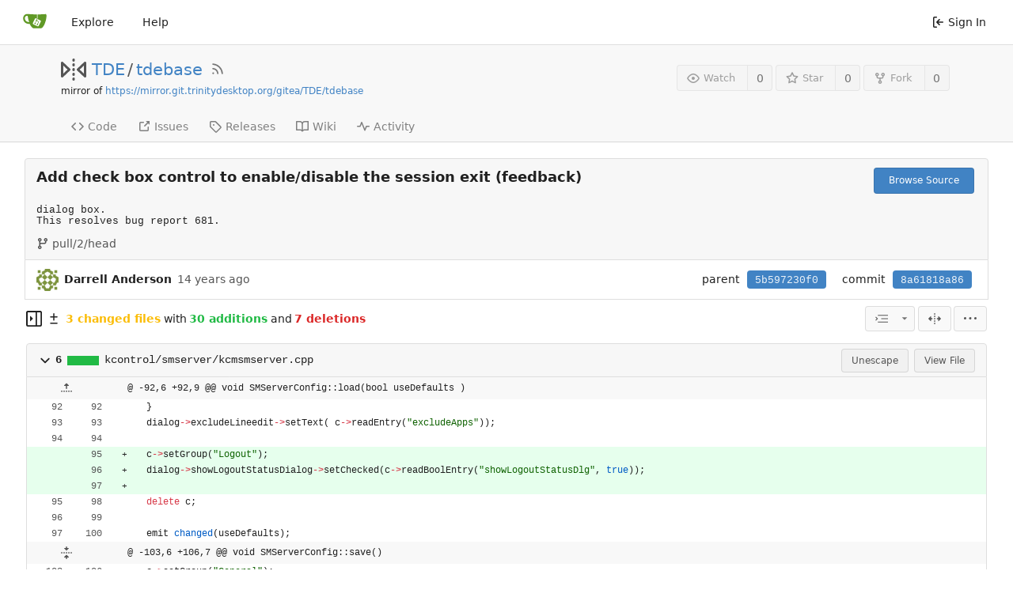

--- FILE ---
content_type: text/html; charset=UTF-8
request_url: https://scm.trinitydesktop.org/gitea/TDE/tdebase/commit/8a61818a86d7d7f6b6332790d80b50a8b3a73146
body_size: 15340
content:
<!DOCTYPE html>
<html lang="en-US" class="theme-auto">
<head>
	<meta charset="utf-8">
	<meta name="viewport" content="width=device-width, initial-scale=1">
	<title>Add check box control to enable/disable the session exit (feedback) · 8a61818a86 - tdebase - TDE Gitea Workspace</title>
	<link rel="manifest" href="[data-uri]">
	
	<meta name="default-theme" content="auto">
	<meta name="author" content="TDE">
	<meta name="description" content="tdebase - TDE base libraries and programs">
	<meta name="keywords" content="go,git,self-hosted,gitea">
	<meta name="referrer" content="no-referrer">


	<link rel="alternate" type="application/atom+xml" title="" href="/gitea/TDE/tdebase.atom">
	<link rel="alternate" type="application/rss+xml" title="" href="/gitea/TDE/tdebase.rss">

	<link rel="icon" href="/gitea/assets/img/favicon.svg" type="image/svg+xml">
	<link rel="alternate icon" href="/gitea/assets/img/favicon.png" type="image/png">
	<link rel="stylesheet" href="/gitea/assets/css/index.css?v=1.19.4">
	
<script>
	window.addEventListener('error', function(e) {window._globalHandlerErrors=window._globalHandlerErrors||[]; window._globalHandlerErrors.push(e);});
	window.config = {
		appUrl: 'https:\/\/scm.trinitydesktop.org\/gitea\/',
		appSubUrl: '\/gitea',
		assetVersionEncoded: encodeURIComponent('1.19.4'), 
		assetUrlPrefix: '\/gitea\/assets',
		runModeIsProd:  true ,
		customEmojis: {"codeberg":":codeberg:","git":":git:","gitea":":gitea:","github":":github:","gitlab":":gitlab:","gogs":":gogs:"},
		useServiceWorker:  false ,
		csrfToken: 'UocnpqHgJ-GXQlpFJCl18uthYlI6MTc2ODcxNDkwNTg3MjQ4MjcxMQ',
		pageData: {},
		requireTribute:  true ,
		notificationSettings: {"EventSourceUpdateTime":10000,"MaxTimeout":60000,"MinTimeout":10000,"TimeoutStep":10000}, 
		enableTimeTracking:  true ,
		
		tributeValues: Array.from(new Map([
			
			
			
		]).values()),
		
		mermaidMaxSourceCharacters:  5000 ,
		
		i18n: {
			copy_success: 'Copied!',
			copy_error: 'Copy failed',
			error_occurred: 'An error occurred',
			network_error: 'Network error',
		},
	};
	
	window.config.pageData = window.config.pageData || {};
</script>
<script src="/gitea/assets/js/webcomponents.js?v=1.19.4"></script>

	<noscript>
		<style>
			.dropdown:hover > .menu { display: block; }
			.ui.secondary.menu .dropdown.item > .menu { margin-top: 0; }
		</style>
	</noscript>

	
		<meta property="og:title" content="tdebase">
		<meta property="og:url" content="https://scm.trinitydesktop.org/gitea/TDE/tdebase">
		
			<meta property="og:description" content="TDE base libraries and programs">
		
	
	<meta property="og:type" content="object">
	
		<meta property="og:image" content="https://scm.trinitydesktop.org/gitea/avatars/a4fc906b2b0fa22e0dd0fdd4bfd4f5d7">
	

<meta property="og:site_name" content="TDE Gitea Workspace">

	<link rel="stylesheet" href="/gitea/assets/css/theme-auto.css?v=1.19.4">


</head>
<body>
	

	<div class="full height">
		<noscript>This website works better with JavaScript.</noscript>

		

		
			<div class="ui top secondary stackable main menu following bar light no-vertical-tabs">
				<nav class="ui container" id="navbar" aria-label="Navigation Bar">
	
	
	<div class="item brand gt-sb">
		<a href="/gitea/" aria-label="Home">
			<img width="30" height="30" src="/gitea/assets/img/logo.svg" alt="Logo" aria-hidden="true">
		</a>
		<div class="gt-df gt-ac">
			
			<button class="ui icon button mobile-only" id="navbar-expand-toggle">
				<svg viewBox="0 0 16 16" class="svg octicon-three-bars" width="16" height="16" aria-hidden="true"><path d="M1 2.75A.75.75 0 0 1 1.75 2h12.5a.75.75 0 0 1 0 1.5H1.75A.75.75 0 0 1 1 2.75Zm0 5A.75.75 0 0 1 1.75 7h12.5a.75.75 0 0 1 0 1.5H1.75A.75.75 0 0 1 1 7.75ZM1.75 12h12.5a.75.75 0 0 1 0 1.5H1.75a.75.75 0 0 1 0-1.5Z"/></svg>
			</button>
		</div>
	</div>

	
		<a class="item " href="/gitea/explore/repos">Explore</a>
	

	

	


	
		<a class="item" target="_blank" rel="noopener noreferrer" href="https://docs.gitea.io">Help</a>
		<div class="right stackable menu">
			
			<a class="item" rel="nofollow" href="/gitea/user/login?redirect_to=%2fgitea%2fTDE%2ftdebase%2fcommit%2f8a61818a86d7d7f6b6332790d80b50a8b3a73146">
				<svg viewBox="0 0 16 16" class="svg octicon-sign-in" width="16" height="16" aria-hidden="true"><path d="M2 2.75C2 1.784 2.784 1 3.75 1h2.5a.75.75 0 0 1 0 1.5h-2.5a.25.25 0 0 0-.25.25v10.5c0 .138.112.25.25.25h2.5a.75.75 0 0 1 0 1.5h-2.5A1.75 1.75 0 0 1 2 13.25Zm6.56 4.5h5.69a.75.75 0 0 1 0 1.5H8.56l1.97 1.97a.749.749 0 0 1-.326 1.275.749.749 0 0 1-.734-.215L6.22 8.53a.75.75 0 0 1 0-1.06l3.25-3.25a.749.749 0 0 1 1.275.326.749.749 0 0 1-.215.734Z"/></svg> Sign In
			</a>
		</div>
	
</nav>

			</div>
		



<div role="main" aria-label="Add check box control to enable/disable the session exit (feedback) · 8a61818a86" class="page-content repository diff">
	<div class="header-wrapper">

	<div class="ui container">
		<div class="repo-header">
			<div class="repo-title-wrap gt-df gt-fc">
				<div class="repo-title" role="heading" aria-level="1">
					
					
						<div class="repo-icon gt-mr-3">
	
		
			<svg viewBox="0 0 16 16" class="svg octicon-mirror" width="32" height="32" aria-hidden="true"><path d="M15.547 3.061A.75.75 0 0 1 16 3.75v8.5a.751.751 0 0 1-1.265.545l-4.5-4.25a.75.75 0 0 1 0-1.09l4.5-4.25a.75.75 0 0 1 .812-.144ZM0 12.25v-8.5a.751.751 0 0 1 1.265-.545l4.5 4.25a.75.75 0 0 1 0 1.09l-4.5 4.25A.75.75 0 0 1 0 12.25Zm1.5-6.76v5.02L4.158 8ZM11.842 8l2.658 2.51V5.49ZM8 4a.75.75 0 0 1 .75.75v.5a.75.75 0 0 1-1.5 0v-.5A.75.75 0 0 1 8 4Zm.75-2.25v.5a.75.75 0 0 1-1.5 0v-.5a.75.75 0 0 1 1.5 0Zm0 6v.5a.75.75 0 0 1-1.5 0v-.5a.75.75 0 0 1 1.5 0ZM8 10a.75.75 0 0 1 .75.75v.5a.75.75 0 0 1-1.5 0v-.5A.75.75 0 0 1 8 10Zm0 3a.75.75 0 0 1 .75.75v.5a.75.75 0 0 1-1.5 0v-.5A.75.75 0 0 1 8 13Z"/></svg>
		
	
</div>

					
					<a href="/gitea/TDE">TDE</a>
					<div class="gt-mx-2">/</div>
					<a href="/gitea/TDE/tdebase">tdebase</a>
					
						<a href="/gitea/TDE/tdebase.rss"><i class="ui grey icon tooltip gt-ml-3" data-content="RSS Feed" data-position="top center"><svg viewBox="0 0 16 16" class="svg octicon-rss" width="18" height="18" aria-hidden="true"><path d="M2.002 2.725a.75.75 0 0 1 .797-.699C8.79 2.42 13.58 7.21 13.974 13.201a.75.75 0 0 1-1.497.098 10.502 10.502 0 0 0-9.776-9.776.747.747 0 0 1-.7-.798ZM2.84 7.05h-.002a7.002 7.002 0 0 1 6.113 6.111.75.75 0 0 1-1.49.178 5.503 5.503 0 0 0-4.8-4.8.75.75 0 0 1 .179-1.489ZM2 13a1 1 0 1 1 2 0 1 1 0 0 1-2 0Z"/></svg></i></a>
					
					<div class="labels gt-df gt-ac gt-fw">
						
							
								
							
						
						
					</div>
				</div>
				
					
					<div class="fork-flag">mirror of <a target="_blank" rel="noopener noreferrer" href="https://mirror.git.trinitydesktop.org/gitea/TDE/tdebase">https://mirror.git.trinitydesktop.org/gitea/TDE/tdebase</a></div>
				
				
				
			</div>
			
				<div class="repo-buttons">
					
					<form method="post" action="/gitea/TDE/tdebase/action/watch?redirect_to=%2fgitea%2fTDE%2ftdebase%2fcommit%2f8a61818a86d7d7f6b6332790d80b50a8b3a73146">
						<input type="hidden" name="_csrf" value="UocnpqHgJ-GXQlpFJCl18uthYlI6MTc2ODcxNDkwNTg3MjQ4MjcxMQ">
						<div class="ui labeled button tooltip" data-content="Sign in to watch this repository." data-position="top center">
							<button type="submit" class="ui compact small basic button" disabled>
								<svg viewBox="0 0 16 16" class="svg octicon-eye" width="16" height="16" aria-hidden="true"><path d="M8 2c1.981 0 3.671.992 4.933 2.078 1.27 1.091 2.187 2.345 2.637 3.023a1.62 1.62 0 0 1 0 1.798c-.45.678-1.367 1.932-2.637 3.023C11.67 13.008 9.981 14 8 14c-1.981 0-3.671-.992-4.933-2.078C1.797 10.83.88 9.576.43 8.898a1.62 1.62 0 0 1 0-1.798c.45-.677 1.367-1.931 2.637-3.022C4.33 2.992 6.019 2 8 2ZM1.679 7.932a.12.12 0 0 0 0 .136c.411.622 1.241 1.75 2.366 2.717C5.176 11.758 6.527 12.5 8 12.5c1.473 0 2.825-.742 3.955-1.715 1.124-.967 1.954-2.096 2.366-2.717a.12.12 0 0 0 0-.136c-.412-.621-1.242-1.75-2.366-2.717C10.824 4.242 9.473 3.5 8 3.5c-1.473 0-2.825.742-3.955 1.715-1.124.967-1.954 2.096-2.366 2.717ZM8 10a2 2 0 1 1-.001-3.999A2 2 0 0 1 8 10Z"/></svg>Watch
							</button>
							<a class="ui basic label" href="/gitea/TDE/tdebase/watchers">
								0
							</a>
						</div>
					</form>
					
						<form method="post" action="/gitea/TDE/tdebase/action/star?redirect_to=%2fgitea%2fTDE%2ftdebase%2fcommit%2f8a61818a86d7d7f6b6332790d80b50a8b3a73146">
							<input type="hidden" name="_csrf" value="UocnpqHgJ-GXQlpFJCl18uthYlI6MTc2ODcxNDkwNTg3MjQ4MjcxMQ">
							<div class="ui labeled button tooltip" data-content="Sign in to star this repository." data-position="top center">
								<button type="submit" class="ui compact small basic button" disabled>
									<svg viewBox="0 0 16 16" class="svg octicon-star" width="16" height="16" aria-hidden="true"><path d="M8 .25a.75.75 0 0 1 .673.418l1.882 3.815 4.21.612a.75.75 0 0 1 .416 1.279l-3.046 2.97.719 4.192a.751.751 0 0 1-1.088.791L8 12.347l-3.766 1.98a.75.75 0 0 1-1.088-.79l.72-4.194L.818 6.374a.75.75 0 0 1 .416-1.28l4.21-.611L7.327.668A.75.75 0 0 1 8 .25Zm0 2.445L6.615 5.5a.75.75 0 0 1-.564.41l-3.097.45 2.24 2.184a.75.75 0 0 1 .216.664l-.528 3.084 2.769-1.456a.75.75 0 0 1 .698 0l2.77 1.456-.53-3.084a.75.75 0 0 1 .216-.664l2.24-2.183-3.096-.45a.75.75 0 0 1-.564-.41L8 2.694Z"/></svg>Star
								</button>
								<a class="ui basic label" href="/gitea/TDE/tdebase/stars">
									0
								</a>
							</div>
						</form>
					
					
						<div class="ui labeled button
							
								tooltip disabled
							"
							
								data-content="Sign in to fork this repository."
							
						data-position="top center">
							<a class="ui compact small basic button"
								
									
								
							>
								<svg viewBox="0 0 16 16" class="svg octicon-repo-forked" width="16" height="16" aria-hidden="true"><path d="M5 5.372v.878c0 .414.336.75.75.75h4.5a.75.75 0 0 0 .75-.75v-.878a2.25 2.25 0 1 1 1.5 0v.878a2.25 2.25 0 0 1-2.25 2.25h-1.5v2.128a2.251 2.251 0 1 1-1.5 0V8.5h-1.5A2.25 2.25 0 0 1 3.5 6.25v-.878a2.25 2.25 0 1 1 1.5 0ZM5 3.25a.75.75 0 1 0-1.5 0 .75.75 0 0 0 1.5 0Zm6.75.75a.75.75 0 1 0 0-1.5.75.75 0 0 0 0 1.5Zm-3 8.75a.75.75 0 1 0-1.5 0 .75.75 0 0 0 1.5 0Z"/></svg>Fork
							</a>
							<div class="ui small modal" id="fork-repo-modal">
								<svg viewBox="0 0 16 16" class="close inside svg octicon-x" width="16" height="16" aria-hidden="true"><path d="M3.72 3.72a.75.75 0 0 1 1.06 0L8 6.94l3.22-3.22a.749.749 0 0 1 1.275.326.749.749 0 0 1-.215.734L9.06 8l3.22 3.22a.749.749 0 0 1-.326 1.275.749.749 0 0 1-.734-.215L8 9.06l-3.22 3.22a.751.751 0 0 1-1.042-.018.751.751 0 0 1-.018-1.042L6.94 8 3.72 4.78a.75.75 0 0 1 0-1.06Z"/></svg>
								<div class="header">
									You&#39;ve already forked tdebase
								</div>
								<div class="content gt-tl">
									<div class="ui list">
										
									</div>
									
								</div>
							</div>
							<a class="ui basic label" href="/gitea/TDE/tdebase/forks">
								0
							</a>
						</div>
					
				</div>
			
		</div>
	</div>

	<div class="ui tabs container">
		
			<div class="ui tabular stackable menu navbar">
				
				<a class="item" href="/gitea/TDE/tdebase/src/branch/master">
					<svg viewBox="0 0 16 16" class="svg octicon-code" width="16" height="16" aria-hidden="true"><path d="m11.28 3.22 4.25 4.25a.75.75 0 0 1 0 1.06l-4.25 4.25a.749.749 0 0 1-1.275-.326.749.749 0 0 1 .215-.734L13.94 8l-3.72-3.72a.749.749 0 0 1 .326-1.275.749.749 0 0 1 .734.215Zm-6.56 0a.751.751 0 0 1 1.042.018.751.751 0 0 1 .018 1.042L2.06 8l3.72 3.72a.749.749 0 0 1-.326 1.275.749.749 0 0 1-.734-.215L.47 8.53a.75.75 0 0 1 0-1.06Z"/></svg> Code
				</a>
				

				

				
					<a class="item" href="https://mirror.git.trinitydesktop.org/gitea/TDE/tdebase/issues" target="_blank" rel="noopener noreferrer">
						<svg viewBox="0 0 16 16" class="svg octicon-link-external" width="16" height="16" aria-hidden="true"><path d="M3.75 2h3.5a.75.75 0 0 1 0 1.5h-3.5a.25.25 0 0 0-.25.25v8.5c0 .138.112.25.25.25h8.5a.25.25 0 0 0 .25-.25v-3.5a.75.75 0 0 1 1.5 0v3.5A1.75 1.75 0 0 1 12.25 14h-8.5A1.75 1.75 0 0 1 2 12.25v-8.5C2 2.784 2.784 2 3.75 2Zm6.854-1h4.146a.25.25 0 0 1 .25.25v4.146a.25.25 0 0 1-.427.177L13.03 4.03 9.28 7.78a.751.751 0 0 1-1.042-.018.751.751 0 0 1-.018-1.042l3.75-3.75-1.543-1.543A.25.25 0 0 1 10.604 1Z"/></svg> Issues </span>
					</a>
				

				

				

				

				

				
				<a class="item" href="/gitea/TDE/tdebase/releases">
					<svg viewBox="0 0 16 16" class="svg octicon-tag" width="16" height="16" aria-hidden="true"><path d="M1 7.775V2.75C1 1.784 1.784 1 2.75 1h5.025c.464 0 .91.184 1.238.513l6.25 6.25a1.75 1.75 0 0 1 0 2.474l-5.026 5.026a1.75 1.75 0 0 1-2.474 0l-6.25-6.25A1.752 1.752 0 0 1 1 7.775Zm1.5 0c0 .066.026.13.073.177l6.25 6.25a.25.25 0 0 0 .354 0l5.025-5.025a.25.25 0 0 0 0-.354l-6.25-6.25a.25.25 0 0 0-.177-.073H2.75a.25.25 0 0 0-.25.25ZM6 5a1 1 0 1 1 0 2 1 1 0 0 1 0-2Z"/></svg> Releases
					
				</a>
				

				
					<a class="item" href="/gitea/TDE/tdebase/wiki"  target="_blank" rel="noopener noreferrer" >
						<svg viewBox="0 0 16 16" class="svg octicon-book" width="16" height="16" aria-hidden="true"><path d="M0 1.75A.75.75 0 0 1 .75 1h4.253c1.227 0 2.317.59 3 1.501A3.743 3.743 0 0 1 11.006 1h4.245a.75.75 0 0 1 .75.75v10.5a.75.75 0 0 1-.75.75h-4.507a2.25 2.25 0 0 0-1.591.659l-.622.621a.75.75 0 0 1-1.06 0l-.622-.621A2.25 2.25 0 0 0 5.258 13H.75a.75.75 0 0 1-.75-.75Zm7.251 10.324.004-5.073-.002-2.253A2.25 2.25 0 0 0 5.003 2.5H1.5v9h3.757a3.75 3.75 0 0 1 1.994.574ZM8.755 4.75l-.004 7.322a3.752 3.752 0 0 1 1.992-.572H14.5v-9h-3.495a2.25 2.25 0 0 0-2.25 2.25Z"/></svg> Wiki
					</a>
				

				
					<a class="item" href="/gitea/TDE/tdebase/activity">
						<svg viewBox="0 0 16 16" class="svg octicon-pulse" width="16" height="16" aria-hidden="true"><path d="M6 2c.306 0 .582.187.696.471L10 10.731l1.304-3.26A.751.751 0 0 1 12 7h3.25a.75.75 0 0 1 0 1.5h-2.742l-1.812 4.528a.751.751 0 0 1-1.392 0L6 4.77 4.696 8.03A.75.75 0 0 1 4 8.5H.75a.75.75 0 0 1 0-1.5h2.742l1.812-4.529A.751.751 0 0 1 6 2Z"/></svg> Activity
					</a>
				

				

				
			</div>
		
	</div>
	<div class="ui tabs divider"></div>
</div>

	<div class="ui container fluid padded">
		
		
		<div class="ui top attached header clearing segment gt-relative commit-header ">
			<div class="gt-df gt-mb-4 gt-fw">
				<h3 class="gt-mb-0 gt-f1"><span class="commit-summary" title="Add check box control to enable/disable the session exit (feedback)">Add check box control to enable/disable the session exit (feedback)</span>
</h3>
				
					<div class="ui">
						<a class="ui primary tiny button" href="/gitea/TDE/tdebase/src/commit/8a61818a86d7d7f6b6332790d80b50a8b3a73146">
							Browse Source
						</a>
						
					</div>
				
			</div>
			
				<pre class="commit-body gt-mt-0">dialog box.
This resolves bug report 681.</pre>
			
			
				<span class="text grey gt-mr-3"><svg viewBox="0 0 16 16" class="gt-mr-2 svg octicon-git-branch" width="16" height="16" aria-hidden="true"><path d="M9.5 3.25a2.25 2.25 0 1 1 3 2.122V6A2.5 2.5 0 0 1 10 8.5H6a1 1 0 0 0-1 1v1.128a2.251 2.251 0 1 1-1.5 0V5.372a2.25 2.25 0 1 1 1.5 0v1.836A2.493 2.493 0 0 1 6 7h4a1 1 0 0 0 1-1v-.628A2.25 2.25 0 0 1 9.5 3.25Zm-6 0a.75.75 0 1 0 1.5 0 .75.75 0 0 0-1.5 0Zm8.25-.75a.75.75 0 1 0 0 1.5.75.75 0 0 0 0-1.5ZM4.25 12a.75.75 0 1 0 0 1.5.75.75 0 0 0 0-1.5Z"/></svg>pull/2/head</span>
			
			
		</div>
		<div class="ui attached segment gt-df gt-ac gt-sb gt-py-2 commit-header-row gt-fw ">
				<div class="gt-df gt-ac author">
					
						<img class="ui avatar gt-vm gt-mr-3" src="https://secure.gravatar.com/avatar/c66491a6b8b59fcde9020939d61374e6?d=identicon&s=84" title="humanreadable@yahoo.com" width="28" height="28"/>
						<strong>Darrell Anderson</strong>
					
					<span class="text grey gt-ml-3" id="authored-time"><span class="time-since tooltip" data-content="Sat, 09 Jun 2012 02:02:38 UTC" data-tooltip-interactive="true">14 years ago</span></span>
					
				</div>
				<div class="ui horizontal list gt-df gt-ac">
					
						<div class="item">
							<span>parent</span>
							
								
									<a class="ui primary sha label" href="/gitea/TDE/tdebase/commit/5b597230f0b8f2aed44816ffc3ef5d6f01ef44c5">5b597230f0</a>
								
							
						</div>
					
					<div class="item">
						<span>commit</span>
						<span class="ui primary sha label">8a61818a86</span>
					</div>
				</div>
		</div>
		
		
		
	<div>
		<div class="diff-detail-box diff-box sticky gt-df gt-sb gt-ac gt-fw">
			<div class="gt-df gt-ac gt-fw">
				<a class="diff-toggle-file-tree-button muted gt-df gt-ac">
					
					<svg viewBox="0 0 16 16" class="icon hide svg octicon-sidebar-collapse" width="20" height="20" aria-hidden="true"><path d="M6.823 7.823a.25.25 0 0 1 0 .354l-2.396 2.396A.25.25 0 0 1 4 10.396V5.604a.25.25 0 0 1 .427-.177Z"/><path d="M1.75 0h12.5C15.216 0 16 .784 16 1.75v12.5A1.75 1.75 0 0 1 14.25 16H1.75A1.75 1.75 0 0 1 0 14.25V1.75C0 .784.784 0 1.75 0ZM1.5 1.75v12.5c0 .138.112.25.25.25H9.5v-13H1.75a.25.25 0 0 0-.25.25ZM11 14.5h3.25a.25.25 0 0 0 .25-.25V1.75a.25.25 0 0 0-.25-.25H11Z"/></svg>
					<svg viewBox="0 0 16 16" class="icon svg octicon-sidebar-expand" width="20" height="20" aria-hidden="true"><path d="m4.177 7.823 2.396-2.396A.25.25 0 0 1 7 5.604v4.792a.25.25 0 0 1-.427.177L4.177 8.177a.25.25 0 0 1 0-.354Z"/><path d="M0 1.75C0 .784.784 0 1.75 0h12.5C15.216 0 16 .784 16 1.75v12.5A1.75 1.75 0 0 1 14.25 16H1.75A1.75 1.75 0 0 1 0 14.25Zm1.75-.25a.25.25 0 0 0-.25.25v12.5c0 .138.112.25.25.25H9.5v-13Zm12.5 13a.25.25 0 0 0 .25-.25V1.75a.25.25 0 0 0-.25-.25H11v13Z"/></svg>
				</a>
				<div class="diff-detail-stats gt-df gt-ac gt-ml-3">
					<svg viewBox="0 0 16 16" class="gt-mr-2 svg octicon-diff" width="16" height="16" aria-hidden="true"><path d="M8.75 1.75V5H12a.75.75 0 0 1 0 1.5H8.75v3.25a.75.75 0 0 1-1.5 0V6.5H4A.75.75 0 0 1 4 5h3.25V1.75a.75.75 0 0 1 1.5 0ZM4 13h8a.75.75 0 0 1 0 1.5H4A.75.75 0 0 1 4 13Z"/></svg><strong> 3 changed files</strong> with <strong>30 additions</strong> and <strong>7 deletions</strong>
				</div>
			</div>
			<div class="diff-detail-actions gt-df gt-ac">
				
				<div class="ui dropdown tiny basic button icon-button tooltip" data-content="Whitespace">
	<svg viewBox="0 0 15 15" class="svg gitea-whitespace" width="16" height="16" aria-hidden="true"><path d="m2.5 7.5.35.35a.5.5 0 0 0 0-.7l-.35.35ZM3 4h12V3H3v1Zm4 4h8V7H7v1Zm-4 4h12v-1H3v1ZM.85 9.85l2-2-.7-.7-2 2 .7.7Zm2-2.7-2-2-.7.7 2 2 .7-.7Z"/></svg>
	<svg viewBox="0 0 16 16" class="dropdown icon svg octicon-triangle-down" width="14" height="14" aria-hidden="true"><path d="m4.427 7.427 3.396 3.396a.25.25 0 0 0 .354 0l3.396-3.396A.25.25 0 0 0 11.396 7H4.604a.25.25 0 0 0-.177.427Z"/></svg>
	<div class="menu">
		<a class="item" href="?style=unified&whitespace=show-all">
			<label class="gt-pointer-events-none">
				<input class="gt-mr-3 gt-pointer-events-none" type="radio" checked>
				Show all changes
			</label>
		</a>
		<a class="item" href="?style=unified&whitespace=ignore-all">
			<label class="gt-pointer-events-none">
				<input class="gt-mr-3 gt-pointer-events-none" type="radio">
				Ignore whitespace when comparing lines
				<label>
		</a>
		<a class="item" href="?style=unified&whitespace=ignore-change">
			<label class="gt-pointer-events-none">
				<input class="gt-mr-3 gt-pointer-events-none" type="radio">
				Ignore changes in amount of whitespace
			</label>
		</a>
		<a class="item" href="?style=unified&whitespace=ignore-eol">
			<label class="gt-pointer-events-none">
				<input class="gt-mr-3 gt-pointer-events-none" type="radio">
				Ignore changes in whitespace at EOL
			</label>
		</a>
	</div>
</div>
<a class="ui tiny basic toggle button icon-button tooltip" href="?style=split&whitespace=show-all" data-content="Split View"><svg viewBox="0 0 16 16" class="svg gitea-split" width="16" height="16" aria-hidden="true"><path d="M7.25 14.25a.75.75 0 0 0 1.5 0v-.5a.75.75 0 0 0-1.5 0zM8 12a.75.75 0 0 1-.75-.75v-.5a.75.75 0 0 1 1.5 0v.5A.75.75 0 0 1 8 12Zm-.75-3.75a.75.75 0 0 0 1.5 0v-.5a.75.75 0 0 0-1.5 0zM8 6a.75.75 0 0 1-.75-.75v-.5a.75.75 0 0 1 1.5 0v.5A.75.75 0 0 1 8 6Zm-.75-3.75a.75.75 0 0 0 1.5 0v-.5a.75.75 0 0 0-1.5 0zm4.1 6.5a.75.75 0 0 1 0-1.5h1.25V5.1a.25.25 0 0 1 .43-.17l2.9 2.9a.25.25 0 0 1 0 .35l-2.9 2.9a.25.25 0 0 1-.43-.18V8.75ZM3.4 10.9V8.75h1.25a.75.75 0 0 0 0-1.5H3.4V5.1a.25.25 0 0 0-.43-.17l-2.9 2.9a.25.25 0 0 0 0 .35l2.9 2.9a.25.25 0 0 0 .43-.18z"/></svg></a>

				<div class="ui dropdown tiny basic button icon-button tooltip" data-content="Diff Options">
	<svg viewBox="0 0 16 16" class="svg octicon-kebab-horizontal" width="16" height="16" aria-hidden="true"><path d="M8 9a1.5 1.5 0 1 0 0-3 1.5 1.5 0 0 0 0 3ZM1.5 9a1.5 1.5 0 1 0 0-3 1.5 1.5 0 0 0 0 3Zm13 0a1.5 1.5 0 1 0 0-3 1.5 1.5 0 0 0 0 3Z"/></svg>
	<div class="menu">
		<a class="item tiny basic toggle button" id="show-file-list-btn">Show Stats</a>
		
			<a class="item" href="/gitea/TDE/tdebase/commit/8a61818a86d7d7f6b6332790d80b50a8b3a73146.patch" download="8a61818a86.patch">Download Patch File</a>
			<a class="item" href="/gitea/TDE/tdebase/commit/8a61818a86d7d7f6b6332790d80b50a8b3a73146.diff" download="8a61818a86.diff">Download Diff File</a>
		
	</div>
</div>

				
			</div>
		</div>
		<script id="diff-data-script">
				(() => {
					const diffData = {
						files: [{Name:"kcontrol\/smserver\/kcmsmserver.cpp",NameHash:"43d14c33eb9aceece93ff6734fcf0e375ad763cb",Type: 2 ,IsBin: false ,Addition: 6 ,Deletion: 0 },{Name:"kcontrol\/smserver\/smserverconfigdlg.ui",NameHash:"33804216675e32fbf49e48a21ad82fb34242e890",Type: 2 ,IsBin: false ,Addition: 17 ,Deletion: 0 },{Name:"ksmserver\/shutdown.cpp",NameHash:"05563cc42f6b175032480d49ce6e1b66a178212e",Type: 2 ,IsBin: false ,Addition: 7 ,Deletion: 7 },],
						isIncomplete:  false ,
						tooManyFilesMessage: "Some files were not shown because too many files have changed in this diff",
						binaryFileMessage: "BIN",
						showMoreMessage: "Show More",
						statisticsMessage: "%d changes: %d additions and %d deletions",
						fileTreeIsVisible: false,
						fileListIsVisible: false,
						isLoadingNewData: false,
						diffEnd: "",
						link: "\/gitea\/TDE\/tdebase\/commit\/8a61818a86d7d7f6b6332790d80b50a8b3a73146"
					};
					if(window.config.pageData.diffFileInfo) {
						
						window.config.pageData.diffFileInfo.files.push(...diffData.files);
						window.config.pageData.diffFileInfo.isIncomplete = diffData.isIncomplete;
						window.config.pageData.diffFileInfo.diffEnd = diffData.diffEnd;
						window.config.pageData.diffFileInfo.link = diffData.link;
					} else {
						
						window.config.pageData.diffFileInfo = diffData;
					}
				})();
				</script>
		<div id="diff-file-list"></div>
		<div id="diff-container">
				<div id="diff-file-tree" class="gt-hidden"></div>
				<div id="diff-file-boxes" class="sixteen wide column">
					
						
						
						
						
						
						
						
						<div class="diff-file-box diff-box file-content tab-size-8 gt-mt-3" id="diff-43d14c33eb9aceece93ff6734fcf0e375ad763cb" data-old-filename="kcontrol/smserver/kcmsmserver.cpp" data-new-filename="kcontrol/smserver/kcmsmserver.cpp" >
							<h4 class="diff-file-header sticky-2nd-row ui top attached normal header gt-df gt-ac gt-sb">
								<div class="diff-file-name gt-df gt-ac gt-mr-3">
									<a role="button" class="fold-file muted gt-mr-2" >
										
											<svg viewBox="0 0 16 16" class="svg octicon-chevron-down" width="18" height="18" aria-hidden="true"><path d="M12.78 6.22a.75.75 0 0 1 0 1.06l-4.25 4.25a.75.75 0 0 1-1.06 0L3.22 7.28a.751.751 0 0 1 .018-1.042.751.751 0 0 1 1.042-.018L8 9.94l3.72-3.72a.75.75 0 0 1 1.06 0Z"/></svg>
										
									</a>
									<div class="gt-bold gt-df gt-ac gt-mono">
										
											6
<span class="diff-stats-bar tooltip gt-mx-3" data-content="6 changes: 6 additions and 0 deletions">
	<div class="diff-stats-add-bar" style="width: 100.000000%"></div>
</span>

										
									</div>
									<span class="file gt-mono"><a class="muted file-link" title="kcontrol/smserver/kcmsmserver.cpp" href="#diff-43d14c33eb9aceece93ff6734fcf0e375ad763cb">kcontrol/smserver/kcmsmserver.cpp</a></span>
									
									
								</div>
								<div class="diff-file-header-actions gt-df gt-ac">
									
									
									
										<a class="ui basic tiny button unescape-button">Unescape</a>
										<a class="ui basic tiny button escape-button gt-hidden">Escape</a>
									
									
										
											<a class="ui basic tiny button" rel="nofollow" href="/gitea/TDE/tdebase/src/commit/8a61818a86d7d7f6b6332790d80b50a8b3a73146/kcontrol/smserver/kcmsmserver.cpp">View File</a>
										
									
									
								</div>
							</h4>
							<div class="diff-file-body ui attached unstackable table segment" >
								<div id="diff-source-43d14c33eb9aceece93ff6734fcf0e375ad763cb" class="file-body file-code unicode-escaped code-diff code-diff-unified">
									
										<table class="chroma" data-new-comment-url="/files/reviews/new_comment" data-path="kcontrol/smserver/kcmsmserver.cpp">
											
												
<colgroup>
	<col width="50">
	<col width="50">
	<col width="10">
	<col width="10">
	<col>
</colgroup>

	
		<tr class="tag-code nl-0 ol-0" data-line-type="tag">
			
				
					<td colspan="2" class="lines-num">
						
						
							<a role="button" class="blob-excerpt" data-url="/gitea/TDE/tdebase/blob_excerpt/8a61818a86d7d7f6b6332790d80b50a8b3a73146" data-query="last_left=0&amp;last_right=0&amp;left=92&amp;right=92&amp;left_hunk_size=6&amp;right_hunk_size=9&amp;path=kcontrol%2Fsmserver%2Fkcmsmserver.cpp&style=unified&direction=up&wiki=" data-anchor="diff-43d14c33eb9aceece93ff6734fcf0e375ad763cbK92">
								<svg viewBox="0 0 16 16" class="svg octicon-fold-up" width="16" height="16" aria-hidden="true"><path d="M7.823 1.677 4.927 4.573A.25.25 0 0 0 5.104 5H7.25v3.236a.75.75 0 1 0 1.5 0V5h2.146a.25.25 0 0 0 .177-.427L8.177 1.677a.25.25 0 0 0-.354 0ZM13.75 11a.75.75 0 0 0 0 1.5h.5a.75.75 0 0 0 0-1.5h-.5Zm-3.75.75a.75.75 0 0 1 .75-.75h.5a.75.75 0 0 1 0 1.5h-.5a.75.75 0 0 1-.75-.75ZM7.75 11a.75.75 0 0 0 0 1.5h.5a.75.75 0 0 0 0-1.5h-.5ZM4 11.75a.75.75 0 0 1 .75-.75h.5a.75.75 0 0 1 0 1.5h-.5a.75.75 0 0 1-.75-.75ZM1.75 11a.75.75 0 0 0 0 1.5h.5a.75.75 0 0 0 0-1.5h-.5Z"/></svg>
							</a>
						
						
					</td>
				
			
			<td class="lines-escape"></td>
			<td class="lines-type-marker"><span class="gt-mono" data-type-marker=""></span></td>
			
				<td class="chroma lines-code blob-hunk"><code class="code-inner">@ -92,6 +92,9 @@ void SMServerConfig::load(bool useDefaults )</code>
</td>
			
		</tr>
		
	
		<tr class="same-code nl-1 ol-1" data-line-type="same">
			
				<td class="lines-num lines-num-old" data-line-num="92"><span rel="diff-43d14c33eb9aceece93ff6734fcf0e375ad763cbL92"></span></td>
				<td class="lines-num lines-num-new" data-line-num="92"><span rel="diff-43d14c33eb9aceece93ff6734fcf0e375ad763cbR92"></span></td>
			
			<td class="lines-escape"></td>
			<td class="lines-type-marker"><span class="gt-mono" data-type-marker=" "></span></td>
			
				<td class="chroma lines-code"><code class="code-inner">  <span class="p">}</span></code>
</td>
			
		</tr>
		
	
		<tr class="same-code nl-2 ol-2" data-line-type="same">
			
				<td class="lines-num lines-num-old" data-line-num="93"><span rel="diff-43d14c33eb9aceece93ff6734fcf0e375ad763cbL93"></span></td>
				<td class="lines-num lines-num-new" data-line-num="93"><span rel="diff-43d14c33eb9aceece93ff6734fcf0e375ad763cbR93"></span></td>
			
			<td class="lines-escape"></td>
			<td class="lines-type-marker"><span class="gt-mono" data-type-marker=" "></span></td>
			
				<td class="chroma lines-code"><code class="code-inner">  <span class="n">dialog</span><span class="o">-</span><span class="o">&gt;</span><span class="n">excludeLineedit</span><span class="o">-</span><span class="o">&gt;</span><span class="n">setText</span><span class="p">(</span> <span class="n">c</span><span class="o">-</span><span class="o">&gt;</span><span class="n">readEntry</span><span class="p">(</span><span class="sa"></span><span class="s">&#34;</span><span class="s">excludeApps</span><span class="s">&#34;</span><span class="p">)</span><span class="p">)</span><span class="p">;</span></code>
</td>
			
		</tr>
		
	
		<tr class="same-code nl-3 ol-3" data-line-type="same">
			
				<td class="lines-num lines-num-old" data-line-num="94"><span rel="diff-43d14c33eb9aceece93ff6734fcf0e375ad763cbL94"></span></td>
				<td class="lines-num lines-num-new" data-line-num="94"><span rel="diff-43d14c33eb9aceece93ff6734fcf0e375ad763cbR94"></span></td>
			
			<td class="lines-escape"></td>
			<td class="lines-type-marker"><span class="gt-mono" data-type-marker=" "></span></td>
			
				<td class="chroma lines-code"><code class="code-inner">
</code>
</td>
			
		</tr>
		
	
		<tr class="add-code nl-4 ol-4" data-line-type="add">
			
				<td class="lines-num lines-num-old" data-line-num=""><span rel=""></span></td>
				<td class="lines-num lines-num-new" data-line-num="95"><span rel="diff-43d14c33eb9aceece93ff6734fcf0e375ad763cbR95"></span></td>
			
			<td class="lines-escape"></td>
			<td class="lines-type-marker"><span class="gt-mono" data-type-marker="&#43;"></span></td>
			
				<td class="chroma lines-code"><code class="code-inner">  <span class="n">c</span><span class="o">-</span><span class="o">&gt;</span><span class="n">setGroup</span><span class="p">(</span><span class="sa"></span><span class="s">&#34;</span><span class="s">Logout</span><span class="s">&#34;</span><span class="p">)</span><span class="p">;</span></code>
</td>
			
		</tr>
		
	
		<tr class="add-code nl-5 ol-5" data-line-type="add">
			
				<td class="lines-num lines-num-old" data-line-num=""><span rel=""></span></td>
				<td class="lines-num lines-num-new" data-line-num="96"><span rel="diff-43d14c33eb9aceece93ff6734fcf0e375ad763cbR96"></span></td>
			
			<td class="lines-escape"></td>
			<td class="lines-type-marker"><span class="gt-mono" data-type-marker="&#43;"></span></td>
			
				<td class="chroma lines-code"><code class="code-inner">  <span class="n">dialog</span><span class="o">-</span><span class="o">&gt;</span><span class="n">showLogoutStatusDialog</span><span class="o">-</span><span class="o">&gt;</span><span class="n">setChecked</span><span class="p">(</span><span class="n">c</span><span class="o">-</span><span class="o">&gt;</span><span class="n">readBoolEntry</span><span class="p">(</span><span class="sa"></span><span class="s">&#34;</span><span class="s">showLogoutStatusDlg</span><span class="s">&#34;</span><span class="p">,</span> <span class="nb">true</span><span class="p">)</span><span class="p">)</span><span class="p">;</span></code>
</td>
			
		</tr>
		
	
		<tr class="add-code nl-6 ol-6" data-line-type="add">
			
				<td class="lines-num lines-num-old" data-line-num=""><span rel=""></span></td>
				<td class="lines-num lines-num-new" data-line-num="97"><span rel="diff-43d14c33eb9aceece93ff6734fcf0e375ad763cbR97"></span></td>
			
			<td class="lines-escape"></td>
			<td class="lines-type-marker"><span class="gt-mono" data-type-marker="&#43;"></span></td>
			
				<td class="chroma lines-code"><code class="code-inner">
</code>
</td>
			
		</tr>
		
	
		<tr class="same-code nl-7 ol-7" data-line-type="same">
			
				<td class="lines-num lines-num-old" data-line-num="95"><span rel="diff-43d14c33eb9aceece93ff6734fcf0e375ad763cbL95"></span></td>
				<td class="lines-num lines-num-new" data-line-num="98"><span rel="diff-43d14c33eb9aceece93ff6734fcf0e375ad763cbR98"></span></td>
			
			<td class="lines-escape"></td>
			<td class="lines-type-marker"><span class="gt-mono" data-type-marker=" "></span></td>
			
				<td class="chroma lines-code"><code class="code-inner">  <span class="k">delete</span> <span class="n">c</span><span class="p">;</span></code>
</td>
			
		</tr>
		
	
		<tr class="same-code nl-8 ol-8" data-line-type="same">
			
				<td class="lines-num lines-num-old" data-line-num="96"><span rel="diff-43d14c33eb9aceece93ff6734fcf0e375ad763cbL96"></span></td>
				<td class="lines-num lines-num-new" data-line-num="99"><span rel="diff-43d14c33eb9aceece93ff6734fcf0e375ad763cbR99"></span></td>
			
			<td class="lines-escape"></td>
			<td class="lines-type-marker"><span class="gt-mono" data-type-marker=" "></span></td>
			
				<td class="chroma lines-code"><code class="code-inner">
</code>
</td>
			
		</tr>
		
	
		<tr class="same-code nl-9 ol-9" data-line-type="same">
			
				<td class="lines-num lines-num-old" data-line-num="97"><span rel="diff-43d14c33eb9aceece93ff6734fcf0e375ad763cbL97"></span></td>
				<td class="lines-num lines-num-new" data-line-num="100"><span rel="diff-43d14c33eb9aceece93ff6734fcf0e375ad763cbR100"></span></td>
			
			<td class="lines-escape"></td>
			<td class="lines-type-marker"><span class="gt-mono" data-type-marker=" "></span></td>
			
				<td class="chroma lines-code"><code class="code-inner">  <span class="n">emit</span> <span class="nf">changed</span><span class="p">(</span><span class="n">useDefaults</span><span class="p">)</span><span class="p">;</span></code>
</td>
			
		</tr>
		
	

	
		<tr class="tag-code nl-0 ol-0" data-line-type="tag">
			
				
					<td colspan="2" class="lines-num">
						
						
						
							<a role="button" class="blob-excerpt" data-url="/gitea/TDE/tdebase/blob_excerpt/8a61818a86d7d7f6b6332790d80b50a8b3a73146" data-query="last_left=97&amp;last_right=100&amp;left=103&amp;right=106&amp;left_hunk_size=6&amp;right_hunk_size=7&amp;path=kcontrol%2Fsmserver%2Fkcmsmserver.cpp&style=unified&direction=&wiki=" data-anchor="diff-43d14c33eb9aceece93ff6734fcf0e375ad763cbK106">
								<svg viewBox="0 0 16 16" class="svg octicon-fold" width="16" height="16" aria-hidden="true"><path d="M10.896 2H8.75V.75a.75.75 0 0 0-1.5 0V2H5.104a.25.25 0 0 0-.177.427l2.896 2.896a.25.25 0 0 0 .354 0l2.896-2.896A.25.25 0 0 0 10.896 2ZM8.75 15.25a.75.75 0 0 1-1.5 0V14H5.104a.25.25 0 0 1-.177-.427l2.896-2.896a.25.25 0 0 1 .354 0l2.896 2.896a.25.25 0 0 1-.177.427H8.75v1.25Zm-6.5-6.5a.75.75 0 0 0 0-1.5h-.5a.75.75 0 0 0 0 1.5h.5ZM6 8a.75.75 0 0 1-.75.75h-.5a.75.75 0 0 1 0-1.5h.5A.75.75 0 0 1 6 8Zm2.25.75a.75.75 0 0 0 0-1.5h-.5a.75.75 0 0 0 0 1.5h.5ZM12 8a.75.75 0 0 1-.75.75h-.5a.75.75 0 0 1 0-1.5h.5A.75.75 0 0 1 12 8Zm2.25.75a.75.75 0 0 0 0-1.5h-.5a.75.75 0 0 0 0 1.5h.5Z"/></svg>
							</a>
						
					</td>
				
			
			<td class="lines-escape"></td>
			<td class="lines-type-marker"><span class="gt-mono" data-type-marker=""></span></td>
			
				<td class="chroma lines-code blob-hunk"><code class="code-inner">@ -103,6 +106,7 @@ void SMServerConfig::save()</code>
</td>
			
		</tr>
		
	
		<tr class="same-code nl-1 ol-1" data-line-type="same">
			
				<td class="lines-num lines-num-old" data-line-num="103"><span rel="diff-43d14c33eb9aceece93ff6734fcf0e375ad763cbL103"></span></td>
				<td class="lines-num lines-num-new" data-line-num="106"><span rel="diff-43d14c33eb9aceece93ff6734fcf0e375ad763cbR106"></span></td>
			
			<td class="lines-escape"></td>
			<td class="lines-type-marker"><span class="gt-mono" data-type-marker=" "></span></td>
			
				<td class="chroma lines-code"><code class="code-inner">  <span class="n">c</span><span class="o">-</span><span class="o">&gt;</span><span class="n">setGroup</span><span class="p">(</span><span class="sa"></span><span class="s">&#34;</span><span class="s">General</span><span class="s">&#34;</span><span class="p">)</span><span class="p">;</span></code>
</td>
			
		</tr>
		
	
		<tr class="same-code nl-2 ol-2" data-line-type="same">
			
				<td class="lines-num lines-num-old" data-line-num="104"><span rel="diff-43d14c33eb9aceece93ff6734fcf0e375ad763cbL104"></span></td>
				<td class="lines-num lines-num-new" data-line-num="107"><span rel="diff-43d14c33eb9aceece93ff6734fcf0e375ad763cbR107"></span></td>
			
			<td class="lines-escape"></td>
			<td class="lines-type-marker"><span class="gt-mono" data-type-marker=" "></span></td>
			
				<td class="chroma lines-code"><code class="code-inner">  <span class="n">c</span><span class="o">-</span><span class="o">&gt;</span><span class="n">writeEntry</span><span class="p">(</span> <span class="sa"></span><span class="s">&#34;</span><span class="s">confirmLogout</span><span class="s">&#34;</span><span class="p">,</span> <span class="n">dialog</span><span class="o">-</span><span class="o">&gt;</span><span class="n">confirmLogoutCheck</span><span class="o">-</span><span class="o">&gt;</span><span class="n">isChecked</span><span class="p">(</span><span class="p">)</span><span class="p">)</span><span class="p">;</span></code>
</td>
			
		</tr>
		
	
		<tr class="same-code nl-3 ol-3" data-line-type="same">
			
				<td class="lines-num lines-num-old" data-line-num="105"><span rel="diff-43d14c33eb9aceece93ff6734fcf0e375ad763cbL105"></span></td>
				<td class="lines-num lines-num-new" data-line-num="108"><span rel="diff-43d14c33eb9aceece93ff6734fcf0e375ad763cbR108"></span></td>
			
			<td class="lines-escape"></td>
			<td class="lines-type-marker"><span class="gt-mono" data-type-marker=" "></span></td>
			
				<td class="chroma lines-code"><code class="code-inner">  <span class="n">c</span><span class="o">-</span><span class="o">&gt;</span><span class="n">writeEntry</span><span class="p">(</span> <span class="sa"></span><span class="s">&#34;</span><span class="s">offerShutdown</span><span class="s">&#34;</span><span class="p">,</span> <span class="n">dialog</span><span class="o">-</span><span class="o">&gt;</span><span class="n">offerShutdownCheck</span><span class="o">-</span><span class="o">&gt;</span><span class="n">isChecked</span><span class="p">(</span><span class="p">)</span><span class="p">)</span><span class="p">;</span></code>
</td>
			
		</tr>
		
	
		<tr class="add-code nl-4 ol-4" data-line-type="add">
			
				<td class="lines-num lines-num-old" data-line-num=""><span rel=""></span></td>
				<td class="lines-num lines-num-new" data-line-num="109"><span rel="diff-43d14c33eb9aceece93ff6734fcf0e375ad763cbR109"></span></td>
			
			<td class="lines-escape"></td>
			<td class="lines-type-marker"><span class="gt-mono" data-type-marker="&#43;"></span></td>
			
				<td class="chroma lines-code"><code class="code-inner">
</code>
</td>
			
		</tr>
		
	
		<tr class="same-code nl-5 ol-5" data-line-type="same">
			
				<td class="lines-num lines-num-old" data-line-num="106"><span rel="diff-43d14c33eb9aceece93ff6734fcf0e375ad763cbL106"></span></td>
				<td class="lines-num lines-num-new" data-line-num="110"><span rel="diff-43d14c33eb9aceece93ff6734fcf0e375ad763cbR110"></span></td>
			
			<td class="lines-escape"></td>
			<td class="lines-type-marker"><span class="gt-mono" data-type-marker=" "></span></td>
			
				<td class="chroma lines-code"><code class="code-inner">  <span class="n">TQString</span> <span class="n">s</span> <span class="o">=</span> <span class="sa"></span><span class="s">&#34;</span><span class="s">restorePreviousLogout</span><span class="s">&#34;</span><span class="p">;</span></code>
</td>
			
		</tr>
		
	
		<tr class="same-code nl-6 ol-6" data-line-type="same">
			
				<td class="lines-num lines-num-old" data-line-num="107"><span rel="diff-43d14c33eb9aceece93ff6734fcf0e375ad763cbL107"></span></td>
				<td class="lines-num lines-num-new" data-line-num="111"><span rel="diff-43d14c33eb9aceece93ff6734fcf0e375ad763cbR111"></span></td>
			
			<td class="lines-escape"></td>
			<td class="lines-type-marker"><span class="gt-mono" data-type-marker=" "></span></td>
			
				<td class="chroma lines-code"><code class="code-inner">  <span class="k">if</span> <span class="p">(</span> <span class="n">dialog</span><span class="o">-</span><span class="o">&gt;</span><span class="n">emptySessionRadio</span><span class="o">-</span><span class="o">&gt;</span><span class="n">isChecked</span><span class="p">(</span><span class="p">)</span> <span class="p">)</span></code>
</td>
			
		</tr>
		
	
		<tr class="same-code nl-7 ol-7" data-line-type="same">
			
				<td class="lines-num lines-num-old" data-line-num="108"><span rel="diff-43d14c33eb9aceece93ff6734fcf0e375ad763cbL108"></span></td>
				<td class="lines-num lines-num-new" data-line-num="112"><span rel="diff-43d14c33eb9aceece93ff6734fcf0e375ad763cbR112"></span></td>
			
			<td class="lines-escape"></td>
			<td class="lines-type-marker"><span class="gt-mono" data-type-marker=" "></span></td>
			
				<td class="chroma lines-code"><code class="code-inner">      <span class="n">s</span> <span class="o">=</span> <span class="sa"></span><span class="s">&#34;</span><span class="s">default</span><span class="s">&#34;</span><span class="p">;</span></code>
</td>
			
		</tr>
		
	

	
		<tr class="tag-code nl-0 ol-0" data-line-type="tag">
			
				
					<td colspan="2" class="lines-num">
						
						
						
							<a role="button" class="blob-excerpt" data-url="/gitea/TDE/tdebase/blob_excerpt/8a61818a86d7d7f6b6332790d80b50a8b3a73146" data-query="last_left=108&amp;last_right=112&amp;left=117&amp;right=121&amp;left_hunk_size=6&amp;right_hunk_size=8&amp;path=kcontrol%2Fsmserver%2Fkcmsmserver.cpp&style=unified&direction=&wiki=" data-anchor="diff-43d14c33eb9aceece93ff6734fcf0e375ad763cbK121">
								<svg viewBox="0 0 16 16" class="svg octicon-fold" width="16" height="16" aria-hidden="true"><path d="M10.896 2H8.75V.75a.75.75 0 0 0-1.5 0V2H5.104a.25.25 0 0 0-.177.427l2.896 2.896a.25.25 0 0 0 .354 0l2.896-2.896A.25.25 0 0 0 10.896 2ZM8.75 15.25a.75.75 0 0 1-1.5 0V14H5.104a.25.25 0 0 1-.177-.427l2.896-2.896a.25.25 0 0 1 .354 0l2.896 2.896a.25.25 0 0 1-.177.427H8.75v1.25Zm-6.5-6.5a.75.75 0 0 0 0-1.5h-.5a.75.75 0 0 0 0 1.5h.5ZM6 8a.75.75 0 0 1-.75.75h-.5a.75.75 0 0 1 0-1.5h.5A.75.75 0 0 1 6 8Zm2.25.75a.75.75 0 0 0 0-1.5h-.5a.75.75 0 0 0 0 1.5h.5ZM12 8a.75.75 0 0 1-.75.75h-.5a.75.75 0 0 1 0-1.5h.5A.75.75 0 0 1 12 8Zm2.25.75a.75.75 0 0 0 0-1.5h-.5a.75.75 0 0 0 0 1.5h.5Z"/></svg>
							</a>
						
					</td>
				
			
			<td class="lines-escape"></td>
			<td class="lines-type-marker"><span class="gt-mono" data-type-marker=""></span></td>
			
				<td class="chroma lines-code blob-hunk"><code class="code-inner">@ -117,6 +121,8 @@ void SMServerConfig::save()</code>
</td>
			
		</tr>
		
	
		<tr class="same-code nl-1 ol-1" data-line-type="same">
			
				<td class="lines-num lines-num-old" data-line-num="117"><span rel="diff-43d14c33eb9aceece93ff6734fcf0e375ad763cbL117"></span></td>
				<td class="lines-num lines-num-new" data-line-num="121"><span rel="diff-43d14c33eb9aceece93ff6734fcf0e375ad763cbR121"></span></td>
			
			<td class="lines-escape"></td>
			<td class="lines-type-marker"><span class="gt-mono" data-type-marker=" "></span></td>
			
				<td class="chroma lines-code"><code class="code-inner">                     <span class="kt">int</span><span class="p">(</span><span class="n">KApplication</span><span class="o">:</span><span class="o">:</span><span class="n">ShutdownTypeReboot</span><span class="p">)</span> <span class="o">:</span></code>
</td>
			
		</tr>
		
	
		<tr class="same-code nl-2 ol-2" data-line-type="same">
			
				<td class="lines-num lines-num-old" data-line-num="118"><span rel="diff-43d14c33eb9aceece93ff6734fcf0e375ad763cbL118"></span></td>
				<td class="lines-num lines-num-new" data-line-num="122"><span rel="diff-43d14c33eb9aceece93ff6734fcf0e375ad763cbR122"></span></td>
			
			<td class="lines-escape"></td>
			<td class="lines-type-marker"><span class="gt-mono" data-type-marker=" "></span></td>
			
				<td class="chroma lines-code"><code class="code-inner">                     <span class="kt">int</span><span class="p">(</span><span class="n">KApplication</span><span class="o">:</span><span class="o">:</span><span class="n">ShutdownTypeNone</span><span class="p">)</span><span class="p">)</span><span class="p">;</span></code>
</td>
			
		</tr>
		
	
		<tr class="same-code nl-3 ol-3" data-line-type="same">
			
				<td class="lines-num lines-num-old" data-line-num="119"><span rel="diff-43d14c33eb9aceece93ff6734fcf0e375ad763cbL119"></span></td>
				<td class="lines-num lines-num-new" data-line-num="123"><span rel="diff-43d14c33eb9aceece93ff6734fcf0e375ad763cbR123"></span></td>
			
			<td class="lines-escape"></td>
			<td class="lines-type-marker"><span class="gt-mono" data-type-marker=" "></span></td>
			
				<td class="chroma lines-code"><code class="code-inner">  <span class="n">c</span><span class="o">-</span><span class="o">&gt;</span><span class="n">writeEntry</span><span class="p">(</span><span class="sa"></span><span class="s">&#34;</span><span class="s">excludeApps</span><span class="s">&#34;</span><span class="p">,</span> <span class="n">dialog</span><span class="o">-</span><span class="o">&gt;</span><span class="n">excludeLineedit</span><span class="o">-</span><span class="o">&gt;</span><span class="n">text</span><span class="p">(</span><span class="p">)</span><span class="p">)</span><span class="p">;</span></code>
</td>
			
		</tr>
		
	
		<tr class="add-code nl-4 ol-4" data-line-type="add">
			
				<td class="lines-num lines-num-old" data-line-num=""><span rel=""></span></td>
				<td class="lines-num lines-num-new" data-line-num="124"><span rel="diff-43d14c33eb9aceece93ff6734fcf0e375ad763cbR124"></span></td>
			
			<td class="lines-escape"></td>
			<td class="lines-type-marker"><span class="gt-mono" data-type-marker="&#43;"></span></td>
			
				<td class="chroma lines-code"><code class="code-inner">  <span class="n">c</span><span class="o">-</span><span class="o">&gt;</span><span class="n">setGroup</span><span class="p">(</span><span class="sa"></span><span class="s">&#34;</span><span class="s">Logout</span><span class="s">&#34;</span><span class="p">)</span><span class="p">;</span></code>
</td>
			
		</tr>
		
	
		<tr class="add-code nl-5 ol-5" data-line-type="add">
			
				<td class="lines-num lines-num-old" data-line-num=""><span rel=""></span></td>
				<td class="lines-num lines-num-new" data-line-num="125"><span rel="diff-43d14c33eb9aceece93ff6734fcf0e375ad763cbR125"></span></td>
			
			<td class="lines-escape"></td>
			<td class="lines-type-marker"><span class="gt-mono" data-type-marker="&#43;"></span></td>
			
				<td class="chroma lines-code"><code class="code-inner">  <span class="n">c</span><span class="o">-</span><span class="o">&gt;</span><span class="n">writeEntry</span><span class="p">(</span> <span class="sa"></span><span class="s">&#34;</span><span class="s">showLogoutStatusDlg</span><span class="s">&#34;</span><span class="p">,</span> <span class="n">dialog</span><span class="o">-</span><span class="o">&gt;</span><span class="n">showLogoutStatusDialog</span><span class="o">-</span><span class="o">&gt;</span><span class="n">isChecked</span><span class="p">(</span><span class="p">)</span><span class="p">)</span><span class="p">;</span></code>
</td>
			
		</tr>
		
	
		<tr class="same-code nl-6 ol-6" data-line-type="same">
			
				<td class="lines-num lines-num-old" data-line-num="120"><span rel="diff-43d14c33eb9aceece93ff6734fcf0e375ad763cbL120"></span></td>
				<td class="lines-num lines-num-new" data-line-num="126"><span rel="diff-43d14c33eb9aceece93ff6734fcf0e375ad763cbR126"></span></td>
			
			<td class="lines-escape"></td>
			<td class="lines-type-marker"><span class="gt-mono" data-type-marker=" "></span></td>
			
				<td class="chroma lines-code"><code class="code-inner">  <span class="n">c</span><span class="o">-</span><span class="o">&gt;</span><span class="n">sync</span><span class="p">(</span><span class="p">)</span><span class="p">;</span></code>
</td>
			
		</tr>
		
	
		<tr class="same-code nl-7 ol-7" data-line-type="same">
			
				<td class="lines-num lines-num-old" data-line-num="121"><span rel="diff-43d14c33eb9aceece93ff6734fcf0e375ad763cbL121"></span></td>
				<td class="lines-num lines-num-new" data-line-num="127"><span rel="diff-43d14c33eb9aceece93ff6734fcf0e375ad763cbR127"></span></td>
			
			<td class="lines-escape"></td>
			<td class="lines-type-marker"><span class="gt-mono" data-type-marker=" "></span></td>
			
				<td class="chroma lines-code"><code class="code-inner">  <span class="k">delete</span> <span class="n">c</span><span class="p">;</span></code>
</td>
			
		</tr>
		
	
		<tr class="same-code nl-8 ol-8" data-line-type="same">
			
				<td class="lines-num lines-num-old" data-line-num="122"><span rel="diff-43d14c33eb9aceece93ff6734fcf0e375ad763cbL122"></span></td>
				<td class="lines-num lines-num-new" data-line-num="128"><span rel="diff-43d14c33eb9aceece93ff6734fcf0e375ad763cbR128"></span></td>
			
			<td class="lines-escape"></td>
			<td class="lines-type-marker"><span class="gt-mono" data-type-marker=" "></span></td>
			
				<td class="chroma lines-code"><code class="code-inner">
</code>
</td>
			
		</tr>
		
	

	
		<tr class="tag-code nl-0 ol-0" data-line-type="tag">
			
				
					<td colspan="2" class="lines-num">
						
							<a role="button" class="blob-excerpt" data-url="/gitea/TDE/tdebase/blob_excerpt/8a61818a86d7d7f6b6332790d80b50a8b3a73146" data-query="last_left=122&amp;last_right=128&amp;left=135&amp;right=141&amp;left_hunk_size=0&amp;right_hunk_size=0&amp;path=kcontrol%2Fsmserver%2Fkcmsmserver.cpp&style=unified&direction=down&wiki=" data-anchor="diff-43d14c33eb9aceece93ff6734fcf0e375ad763cbK141">
								<svg viewBox="0 0 16 16" class="svg octicon-fold-down" width="16" height="16" aria-hidden="true"><path d="m8.177 14.323 2.896-2.896a.25.25 0 0 0-.177-.427H8.75V7.764a.75.75 0 1 0-1.5 0V11H5.104a.25.25 0 0 0-.177.427l2.896 2.896a.25.25 0 0 0 .354 0ZM2.25 5a.75.75 0 0 0 0-1.5h-.5a.75.75 0 0 0 0 1.5h.5ZM6 4.25a.75.75 0 0 1-.75.75h-.5a.75.75 0 0 1 0-1.5h.5a.75.75 0 0 1 .75.75ZM8.25 5a.75.75 0 0 0 0-1.5h-.5a.75.75 0 0 0 0 1.5h.5ZM12 4.25a.75.75 0 0 1-.75.75h-.5a.75.75 0 0 1 0-1.5h.5a.75.75 0 0 1 .75.75Zm2.25.75a.75.75 0 0 0 0-1.5h-.5a.75.75 0 0 0 0 1.5h.5Z"/></svg>
							</a>
						
						
						
					</td>
				
			
			<td class="lines-escape"></td>
			<td class="lines-type-marker"><span class="gt-mono" data-type-marker=" "></span></td>
			
				<td class="chroma lines-code blob-hunk"><code class="code-inner"><br></code>
</td>
			
		</tr>
		
	


											
										</table>
									
								</div>
								
							</div>
						</div>
					
						
						
						
						
						
						
						
						<div class="diff-file-box diff-box file-content tab-size-8 gt-mt-3" id="diff-33804216675e32fbf49e48a21ad82fb34242e890" data-old-filename="kcontrol/smserver/smserverconfigdlg.ui" data-new-filename="kcontrol/smserver/smserverconfigdlg.ui" >
							<h4 class="diff-file-header sticky-2nd-row ui top attached normal header gt-df gt-ac gt-sb">
								<div class="diff-file-name gt-df gt-ac gt-mr-3">
									<a role="button" class="fold-file muted gt-mr-2" >
										
											<svg viewBox="0 0 16 16" class="svg octicon-chevron-down" width="18" height="18" aria-hidden="true"><path d="M12.78 6.22a.75.75 0 0 1 0 1.06l-4.25 4.25a.75.75 0 0 1-1.06 0L3.22 7.28a.751.751 0 0 1 .018-1.042.751.751 0 0 1 1.042-.018L8 9.94l3.72-3.72a.75.75 0 0 1 1.06 0Z"/></svg>
										
									</a>
									<div class="gt-bold gt-df gt-ac gt-mono">
										
											17
<span class="diff-stats-bar tooltip gt-mx-3" data-content="17 changes: 17 additions and 0 deletions">
	<div class="diff-stats-add-bar" style="width: 100.000000%"></div>
</span>

										
									</div>
									<span class="file gt-mono"><a class="muted file-link" title="kcontrol/smserver/smserverconfigdlg.ui" href="#diff-33804216675e32fbf49e48a21ad82fb34242e890">kcontrol/smserver/smserverconfigdlg.ui</a></span>
									
									
								</div>
								<div class="diff-file-header-actions gt-df gt-ac">
									
									
									
										<a class="ui basic tiny button unescape-button">Unescape</a>
										<a class="ui basic tiny button escape-button gt-hidden">Escape</a>
									
									
										
											<a class="ui basic tiny button" rel="nofollow" href="/gitea/TDE/tdebase/src/commit/8a61818a86d7d7f6b6332790d80b50a8b3a73146/kcontrol/smserver/smserverconfigdlg.ui">View File</a>
										
									
									
								</div>
							</h4>
							<div class="diff-file-body ui attached unstackable table segment" >
								<div id="diff-source-33804216675e32fbf49e48a21ad82fb34242e890" class="file-body file-code unicode-escaped code-diff code-diff-unified">
									
										<table class="chroma" data-new-comment-url="/files/reviews/new_comment" data-path="kcontrol/smserver/smserverconfigdlg.ui">
											
												
<colgroup>
	<col width="50">
	<col width="50">
	<col width="10">
	<col width="10">
	<col>
</colgroup>

	
		<tr class="tag-code nl-0 ol-0" data-line-type="tag">
			
				
					<td colspan="2" class="lines-num">
						
						
							<a role="button" class="blob-excerpt" data-url="/gitea/TDE/tdebase/blob_excerpt/8a61818a86d7d7f6b6332790d80b50a8b3a73146" data-query="last_left=0&amp;last_right=0&amp;left=62&amp;right=62&amp;left_hunk_size=6&amp;right_hunk_size=17&amp;path=kcontrol%2Fsmserver%2Fsmserverconfigdlg.ui&style=unified&direction=up&wiki=" data-anchor="diff-33804216675e32fbf49e48a21ad82fb34242e890K62">
								<svg viewBox="0 0 16 16" class="svg octicon-fold-up" width="16" height="16" aria-hidden="true"><path d="M7.823 1.677 4.927 4.573A.25.25 0 0 0 5.104 5H7.25v3.236a.75.75 0 1 0 1.5 0V5h2.146a.25.25 0 0 0 .177-.427L8.177 1.677a.25.25 0 0 0-.354 0ZM13.75 11a.75.75 0 0 0 0 1.5h.5a.75.75 0 0 0 0-1.5h-.5Zm-3.75.75a.75.75 0 0 1 .75-.75h.5a.75.75 0 0 1 0 1.5h-.5a.75.75 0 0 1-.75-.75ZM7.75 11a.75.75 0 0 0 0 1.5h.5a.75.75 0 0 0 0-1.5h-.5ZM4 11.75a.75.75 0 0 1 .75-.75h.5a.75.75 0 0 1 0 1.5h-.5a.75.75 0 0 1-.75-.75ZM1.75 11a.75.75 0 0 0 0 1.5h.5a.75.75 0 0 0 0-1.5h-.5Z"/></svg>
							</a>
						
						
					</td>
				
			
			<td class="lines-escape"></td>
			<td class="lines-type-marker"><span class="gt-mono" data-type-marker=""></span></td>
			
				<td class="chroma lines-code blob-hunk"><code class="code-inner">@ -62,6 +62,17 @@</code>
</td>
			
		</tr>
		
	
		<tr class="same-code nl-1 ol-1" data-line-type="same">
			
				<td class="lines-num lines-num-old" data-line-num="62"><span rel="diff-33804216675e32fbf49e48a21ad82fb34242e890L62"></span></td>
				<td class="lines-num lines-num-new" data-line-num="62"><span rel="diff-33804216675e32fbf49e48a21ad82fb34242e890R62"></span></td>
			
			<td class="lines-escape"></td>
			<td class="lines-type-marker"><span class="gt-mono" data-type-marker=" "></span></td>
			
				<td class="chroma lines-code"><code class="code-inner">                        &lt;string&gt;O&amp;amp;ffer shutdown options&lt;/string&gt;</code>
</td>
			
		</tr>
		
	
		<tr class="same-code nl-2 ol-2" data-line-type="same">
			
				<td class="lines-num lines-num-old" data-line-num="63"><span rel="diff-33804216675e32fbf49e48a21ad82fb34242e890L63"></span></td>
				<td class="lines-num lines-num-new" data-line-num="63"><span rel="diff-33804216675e32fbf49e48a21ad82fb34242e890R63"></span></td>
			
			<td class="lines-escape"></td>
			<td class="lines-type-marker"><span class="gt-mono" data-type-marker=" "></span></td>
			
				<td class="chroma lines-code"><code class="code-inner">                    &lt;/property&gt;</code>
</td>
			
		</tr>
		
	
		<tr class="same-code nl-3 ol-3" data-line-type="same">
			
				<td class="lines-num lines-num-old" data-line-num="64"><span rel="diff-33804216675e32fbf49e48a21ad82fb34242e890L64"></span></td>
				<td class="lines-num lines-num-new" data-line-num="64"><span rel="diff-33804216675e32fbf49e48a21ad82fb34242e890R64"></span></td>
			
			<td class="lines-escape"></td>
			<td class="lines-type-marker"><span class="gt-mono" data-type-marker=" "></span></td>
			
				<td class="chroma lines-code"><code class="code-inner">                &lt;/widget&gt;</code>
</td>
			
		</tr>
		
	
		<tr class="add-code nl-4 ol-4" data-line-type="add">
			
				<td class="lines-num lines-num-old" data-line-num=""><span rel=""></span></td>
				<td class="lines-num lines-num-new" data-line-num="65"><span rel="diff-33804216675e32fbf49e48a21ad82fb34242e890R65"></span></td>
			
			<td class="lines-escape"></td>
			<td class="lines-type-marker"><span class="gt-mono" data-type-marker="&#43;"></span></td>
			
				<td class="chroma lines-code"><code class="code-inner">                &lt;widget class=&#34;TQCheckBox&#34;&gt;</code>
</td>
			
		</tr>
		
	
		<tr class="add-code nl-5 ol-5" data-line-type="add">
			
				<td class="lines-num lines-num-old" data-line-num=""><span rel=""></span></td>
				<td class="lines-num lines-num-new" data-line-num="66"><span rel="diff-33804216675e32fbf49e48a21ad82fb34242e890R66"></span></td>
			
			<td class="lines-escape"></td>
			<td class="lines-type-marker"><span class="gt-mono" data-type-marker="&#43;"></span></td>
			
				<td class="chroma lines-code"><code class="code-inner">                    &lt;property name=&#34;name&#34;&gt;</code>
</td>
			
		</tr>
		
	
		<tr class="add-code nl-6 ol-6" data-line-type="add">
			
				<td class="lines-num lines-num-old" data-line-num=""><span rel=""></span></td>
				<td class="lines-num lines-num-new" data-line-num="67"><span rel="diff-33804216675e32fbf49e48a21ad82fb34242e890R67"></span></td>
			
			<td class="lines-escape"></td>
			<td class="lines-type-marker"><span class="gt-mono" data-type-marker="&#43;"></span></td>
			
				<td class="chroma lines-code"><code class="code-inner">                        &lt;cstring&gt;showLogoutStatusDialog&lt;/cstring&gt;</code>
</td>
			
		</tr>
		
	
		<tr class="add-code nl-7 ol-7" data-line-type="add">
			
				<td class="lines-num lines-num-old" data-line-num=""><span rel=""></span></td>
				<td class="lines-num lines-num-new" data-line-num="68"><span rel="diff-33804216675e32fbf49e48a21ad82fb34242e890R68"></span></td>
			
			<td class="lines-escape"></td>
			<td class="lines-type-marker"><span class="gt-mono" data-type-marker="&#43;"></span></td>
			
				<td class="chroma lines-code"><code class="code-inner">                    &lt;/property&gt;</code>
</td>
			
		</tr>
		
	
		<tr class="add-code nl-8 ol-8" data-line-type="add">
			
				<td class="lines-num lines-num-old" data-line-num=""><span rel=""></span></td>
				<td class="lines-num lines-num-new" data-line-num="69"><span rel="diff-33804216675e32fbf49e48a21ad82fb34242e890R69"></span></td>
			
			<td class="lines-escape"></td>
			<td class="lines-type-marker"><span class="gt-mono" data-type-marker="&#43;"></span></td>
			
				<td class="chroma lines-code"><code class="code-inner">                    &lt;property name=&#34;text&#34;&gt;</code>
</td>
			
		</tr>
		
	
		<tr class="add-code nl-9 ol-9" data-line-type="add">
			
				<td class="lines-num lines-num-old" data-line-num=""><span rel=""></span></td>
				<td class="lines-num lines-num-new" data-line-num="70"><span rel="diff-33804216675e32fbf49e48a21ad82fb34242e890R70"></span></td>
			
			<td class="lines-escape"></td>
			<td class="lines-type-marker"><span class="gt-mono" data-type-marker="&#43;"></span></td>
			
				<td class="chroma lines-code"><code class="code-inner">                        &lt;string&gt;Show logout stat&amp;amp;us dialog&lt;/string&gt;</code>
</td>
			
		</tr>
		
	
		<tr class="add-code nl-10 ol-10" data-line-type="add">
			
				<td class="lines-num lines-num-old" data-line-num=""><span rel=""></span></td>
				<td class="lines-num lines-num-new" data-line-num="71"><span rel="diff-33804216675e32fbf49e48a21ad82fb34242e890R71"></span></td>
			
			<td class="lines-escape"></td>
			<td class="lines-type-marker"><span class="gt-mono" data-type-marker="&#43;"></span></td>
			
				<td class="chroma lines-code"><code class="code-inner">                    &lt;/property&gt;</code>
</td>
			
		</tr>
		
	
		<tr class="add-code nl-11 ol-11" data-line-type="add">
			
				<td class="lines-num lines-num-old" data-line-num=""><span rel=""></span></td>
				<td class="lines-num lines-num-new" data-line-num="72"><span rel="diff-33804216675e32fbf49e48a21ad82fb34242e890R72"></span></td>
			
			<td class="lines-escape"></td>
			<td class="lines-type-marker"><span class="gt-mono" data-type-marker="&#43;"></span></td>
			
				<td class="chroma lines-code"><code class="code-inner">                    &lt;property name=&#34;whatsThis&#34; stdset=&#34;0&#34;&gt;</code>
</td>
			
		</tr>
		
	
		<tr class="add-code nl-12 ol-12" data-line-type="add">
			
				<td class="lines-num lines-num-old" data-line-num=""><span rel=""></span></td>
				<td class="lines-num lines-num-new" data-line-num="73"><span rel="diff-33804216675e32fbf49e48a21ad82fb34242e890R73"></span></td>
			
			<td class="lines-escape"></td>
			<td class="lines-type-marker"><span class="gt-mono" data-type-marker="&#43;"></span></td>
			
				<td class="chroma lines-code"><code class="code-inner">                        &lt;string&gt;Check this option if you want to see a dialog box showing the logout status.&lt;/string&gt;</code>
</td>
			
		</tr>
		
	
		<tr class="add-code nl-13 ol-13" data-line-type="add">
			
				<td class="lines-num lines-num-old" data-line-num=""><span rel=""></span></td>
				<td class="lines-num lines-num-new" data-line-num="74"><span rel="diff-33804216675e32fbf49e48a21ad82fb34242e890R74"></span></td>
			
			<td class="lines-escape"></td>
			<td class="lines-type-marker"><span class="gt-mono" data-type-marker="&#43;"></span></td>
			
				<td class="chroma lines-code"><code class="code-inner">                    &lt;/property&gt;</code>
</td>
			
		</tr>
		
	
		<tr class="add-code nl-14 ol-14" data-line-type="add">
			
				<td class="lines-num lines-num-old" data-line-num=""><span rel=""></span></td>
				<td class="lines-num lines-num-new" data-line-num="75"><span rel="diff-33804216675e32fbf49e48a21ad82fb34242e890R75"></span></td>
			
			<td class="lines-escape"></td>
			<td class="lines-type-marker"><span class="gt-mono" data-type-marker="&#43;"></span></td>
			
				<td class="chroma lines-code"><code class="code-inner">                &lt;/widget&gt;</code>
</td>
			
		</tr>
		
	
		<tr class="same-code nl-15 ol-15" data-line-type="same">
			
				<td class="lines-num lines-num-old" data-line-num="65"><span rel="diff-33804216675e32fbf49e48a21ad82fb34242e890L65"></span></td>
				<td class="lines-num lines-num-new" data-line-num="76"><span rel="diff-33804216675e32fbf49e48a21ad82fb34242e890R76"></span></td>
			
			<td class="lines-escape"></td>
			<td class="lines-type-marker"><span class="gt-mono" data-type-marker=" "></span></td>
			
				<td class="chroma lines-code"><code class="code-inner">            &lt;/vbox&gt;</code>
</td>
			
		</tr>
		
	
		<tr class="same-code nl-16 ol-16" data-line-type="same">
			
				<td class="lines-num lines-num-old" data-line-num="66"><span rel="diff-33804216675e32fbf49e48a21ad82fb34242e890L66"></span></td>
				<td class="lines-num lines-num-new" data-line-num="77"><span rel="diff-33804216675e32fbf49e48a21ad82fb34242e890R77"></span></td>
			
			<td class="lines-escape"></td>
			<td class="lines-type-marker"><span class="gt-mono" data-type-marker=" "></span></td>
			
				<td class="chroma lines-code"><code class="code-inner">        &lt;/widget&gt;</code>
</td>
			
		</tr>
		
	
		<tr class="same-code nl-17 ol-17" data-line-type="same">
			
				<td class="lines-num lines-num-old" data-line-num="67"><span rel="diff-33804216675e32fbf49e48a21ad82fb34242e890L67"></span></td>
				<td class="lines-num lines-num-new" data-line-num="78"><span rel="diff-33804216675e32fbf49e48a21ad82fb34242e890R78"></span></td>
			
			<td class="lines-escape"></td>
			<td class="lines-type-marker"><span class="gt-mono" data-type-marker=" "></span></td>
			
				<td class="chroma lines-code"><code class="code-inner">        &lt;widget class=&#34;TQButtonGroup&#34;&gt;</code>
</td>
			
		</tr>
		
	

	
		<tr class="tag-code nl-0 ol-0" data-line-type="tag">
			
				
					<td colspan="2" class="lines-num">
						
							<a role="button" class="blob-excerpt" data-url="/gitea/TDE/tdebase/blob_excerpt/8a61818a86d7d7f6b6332790d80b50a8b3a73146" data-query="last_left=67&amp;last_right=78&amp;left=206&amp;right=217&amp;left_hunk_size=6&amp;right_hunk_size=12&amp;path=kcontrol%2Fsmserver%2Fsmserverconfigdlg.ui&style=unified&direction=down&wiki=" data-anchor="diff-33804216675e32fbf49e48a21ad82fb34242e890K217">
								<svg viewBox="0 0 16 16" class="svg octicon-fold-down" width="16" height="16" aria-hidden="true"><path d="m8.177 14.323 2.896-2.896a.25.25 0 0 0-.177-.427H8.75V7.764a.75.75 0 1 0-1.5 0V11H5.104a.25.25 0 0 0-.177.427l2.896 2.896a.25.25 0 0 0 .354 0ZM2.25 5a.75.75 0 0 0 0-1.5h-.5a.75.75 0 0 0 0 1.5h.5ZM6 4.25a.75.75 0 0 1-.75.75h-.5a.75.75 0 0 1 0-1.5h.5a.75.75 0 0 1 .75.75ZM8.25 5a.75.75 0 0 0 0-1.5h-.5a.75.75 0 0 0 0 1.5h.5ZM12 4.25a.75.75 0 0 1-.75.75h-.5a.75.75 0 0 1 0-1.5h.5a.75.75 0 0 1 .75.75Zm2.25.75a.75.75 0 0 0 0-1.5h-.5a.75.75 0 0 0 0 1.5h.5Z"/></svg>
							</a>
						
						
							<a role="button" class="blob-excerpt" data-url="/gitea/TDE/tdebase/blob_excerpt/8a61818a86d7d7f6b6332790d80b50a8b3a73146" data-query="last_left=67&amp;last_right=78&amp;left=206&amp;right=217&amp;left_hunk_size=6&amp;right_hunk_size=12&amp;path=kcontrol%2Fsmserver%2Fsmserverconfigdlg.ui&style=unified&direction=up&wiki=" data-anchor="diff-33804216675e32fbf49e48a21ad82fb34242e890K217">
								<svg viewBox="0 0 16 16" class="svg octicon-fold-up" width="16" height="16" aria-hidden="true"><path d="M7.823 1.677 4.927 4.573A.25.25 0 0 0 5.104 5H7.25v3.236a.75.75 0 1 0 1.5 0V5h2.146a.25.25 0 0 0 .177-.427L8.177 1.677a.25.25 0 0 0-.354 0ZM13.75 11a.75.75 0 0 0 0 1.5h.5a.75.75 0 0 0 0-1.5h-.5Zm-3.75.75a.75.75 0 0 1 .75-.75h.5a.75.75 0 0 1 0 1.5h-.5a.75.75 0 0 1-.75-.75ZM7.75 11a.75.75 0 0 0 0 1.5h.5a.75.75 0 0 0 0-1.5h-.5ZM4 11.75a.75.75 0 0 1 .75-.75h.5a.75.75 0 0 1 0 1.5h-.5a.75.75 0 0 1-.75-.75ZM1.75 11a.75.75 0 0 0 0 1.5h.5a.75.75 0 0 0 0-1.5h-.5Z"/></svg>
							</a>
						
						
					</td>
				
			
			<td class="lines-escape"></td>
			<td class="lines-type-marker"><span class="gt-mono" data-type-marker=""></span></td>
			
				<td class="chroma lines-code blob-hunk"><code class="code-inner">@ -206,6 +217,12 @@</code>
</td>
			
		</tr>
		
	
		<tr class="same-code nl-1 ol-1" data-line-type="same">
			
				<td class="lines-num lines-num-old" data-line-num="206"><span rel="diff-33804216675e32fbf49e48a21ad82fb34242e890L206"></span></td>
				<td class="lines-num lines-num-new" data-line-num="217"><span rel="diff-33804216675e32fbf49e48a21ad82fb34242e890R217"></span></td>
			
			<td class="lines-escape"></td>
			<td class="lines-type-marker"><span class="gt-mono" data-type-marker=" "></span></td>
			
				<td class="chroma lines-code"><code class="code-inner">        &lt;receiver&gt;SMServerConfigDlg&lt;/receiver&gt;</code>
</td>
			
		</tr>
		
	
		<tr class="same-code nl-2 ol-2" data-line-type="same">
			
				<td class="lines-num lines-num-old" data-line-num="207"><span rel="diff-33804216675e32fbf49e48a21ad82fb34242e890L207"></span></td>
				<td class="lines-num lines-num-new" data-line-num="218"><span rel="diff-33804216675e32fbf49e48a21ad82fb34242e890R218"></span></td>
			
			<td class="lines-escape"></td>
			<td class="lines-type-marker"><span class="gt-mono" data-type-marker=" "></span></td>
			
				<td class="chroma lines-code"><code class="code-inner">        &lt;slot&gt;configChanged()&lt;/slot&gt;</code>
</td>
			
		</tr>
		
	
		<tr class="same-code nl-3 ol-3" data-line-type="same">
			
				<td class="lines-num lines-num-old" data-line-num="208"><span rel="diff-33804216675e32fbf49e48a21ad82fb34242e890L208"></span></td>
				<td class="lines-num lines-num-new" data-line-num="219"><span rel="diff-33804216675e32fbf49e48a21ad82fb34242e890R219"></span></td>
			
			<td class="lines-escape"></td>
			<td class="lines-type-marker"><span class="gt-mono" data-type-marker=" "></span></td>
			
				<td class="chroma lines-code"><code class="code-inner">    &lt;/connection&gt;</code>
</td>
			
		</tr>
		
	
		<tr class="add-code nl-4 ol-4" data-line-type="add">
			
				<td class="lines-num lines-num-old" data-line-num=""><span rel=""></span></td>
				<td class="lines-num lines-num-new" data-line-num="220"><span rel="diff-33804216675e32fbf49e48a21ad82fb34242e890R220"></span></td>
			
			<td class="lines-escape"></td>
			<td class="lines-type-marker"><span class="gt-mono" data-type-marker="&#43;"></span></td>
			
				<td class="chroma lines-code"><code class="code-inner">    &lt;connection&gt;</code>
</td>
			
		</tr>
		
	
		<tr class="add-code nl-5 ol-5" data-line-type="add">
			
				<td class="lines-num lines-num-old" data-line-num=""><span rel=""></span></td>
				<td class="lines-num lines-num-new" data-line-num="221"><span rel="diff-33804216675e32fbf49e48a21ad82fb34242e890R221"></span></td>
			
			<td class="lines-escape"></td>
			<td class="lines-type-marker"><span class="gt-mono" data-type-marker="&#43;"></span></td>
			
				<td class="chroma lines-code"><code class="code-inner">        &lt;sender&gt;showLogoutStatusDialog&lt;/sender&gt;</code>
</td>
			
		</tr>
		
	
		<tr class="add-code nl-6 ol-6" data-line-type="add">
			
				<td class="lines-num lines-num-old" data-line-num=""><span rel=""></span></td>
				<td class="lines-num lines-num-new" data-line-num="222"><span rel="diff-33804216675e32fbf49e48a21ad82fb34242e890R222"></span></td>
			
			<td class="lines-escape"></td>
			<td class="lines-type-marker"><span class="gt-mono" data-type-marker="&#43;"></span></td>
			
				<td class="chroma lines-code"><code class="code-inner">        &lt;signal&gt;toggled(bool)&lt;/signal&gt;</code>
</td>
			
		</tr>
		
	
		<tr class="add-code nl-7 ol-7" data-line-type="add">
			
				<td class="lines-num lines-num-old" data-line-num=""><span rel=""></span></td>
				<td class="lines-num lines-num-new" data-line-num="223"><span rel="diff-33804216675e32fbf49e48a21ad82fb34242e890R223"></span></td>
			
			<td class="lines-escape"></td>
			<td class="lines-type-marker"><span class="gt-mono" data-type-marker="&#43;"></span></td>
			
				<td class="chroma lines-code"><code class="code-inner">        &lt;receiver&gt;SMServerConfigDlg&lt;/receiver&gt;</code>
</td>
			
		</tr>
		
	
		<tr class="add-code nl-8 ol-8" data-line-type="add">
			
				<td class="lines-num lines-num-old" data-line-num=""><span rel=""></span></td>
				<td class="lines-num lines-num-new" data-line-num="224"><span rel="diff-33804216675e32fbf49e48a21ad82fb34242e890R224"></span></td>
			
			<td class="lines-escape"></td>
			<td class="lines-type-marker"><span class="gt-mono" data-type-marker="&#43;"></span></td>
			
				<td class="chroma lines-code"><code class="code-inner">        &lt;slot&gt;configChanged()&lt;/slot&gt;</code>
</td>
			
		</tr>
		
	
		<tr class="add-code nl-9 ol-9" data-line-type="add">
			
				<td class="lines-num lines-num-old" data-line-num=""><span rel=""></span></td>
				<td class="lines-num lines-num-new" data-line-num="225"><span rel="diff-33804216675e32fbf49e48a21ad82fb34242e890R225"></span></td>
			
			<td class="lines-escape"></td>
			<td class="lines-type-marker"><span class="gt-mono" data-type-marker="&#43;"></span></td>
			
				<td class="chroma lines-code"><code class="code-inner">    &lt;/connection&gt;</code>
</td>
			
		</tr>
		
	
		<tr class="same-code nl-10 ol-10" data-line-type="same">
			
				<td class="lines-num lines-num-old" data-line-num="209"><span rel="diff-33804216675e32fbf49e48a21ad82fb34242e890L209"></span></td>
				<td class="lines-num lines-num-new" data-line-num="226"><span rel="diff-33804216675e32fbf49e48a21ad82fb34242e890R226"></span></td>
			
			<td class="lines-escape"></td>
			<td class="lines-type-marker"><span class="gt-mono" data-type-marker=" "></span></td>
			
				<td class="chroma lines-code"><code class="code-inner">    &lt;connection&gt;</code>
</td>
			
		</tr>
		
	
		<tr class="same-code nl-11 ol-11" data-line-type="same">
			
				<td class="lines-num lines-num-old" data-line-num="210"><span rel="diff-33804216675e32fbf49e48a21ad82fb34242e890L210"></span></td>
				<td class="lines-num lines-num-new" data-line-num="227"><span rel="diff-33804216675e32fbf49e48a21ad82fb34242e890R227"></span></td>
			
			<td class="lines-escape"></td>
			<td class="lines-type-marker"><span class="gt-mono" data-type-marker=" "></span></td>
			
				<td class="chroma lines-code"><code class="code-inner">        &lt;sender&gt;loginGroup&lt;/sender&gt;</code>
</td>
			
		</tr>
		
	
		<tr class="same-code nl-12 ol-12" data-line-type="same">
			
				<td class="lines-num lines-num-old" data-line-num="211"><span rel="diff-33804216675e32fbf49e48a21ad82fb34242e890L211"></span></td>
				<td class="lines-num lines-num-new" data-line-num="228"><span rel="diff-33804216675e32fbf49e48a21ad82fb34242e890R228"></span></td>
			
			<td class="lines-escape"></td>
			<td class="lines-type-marker"><span class="gt-mono" data-type-marker=" "></span></td>
			
				<td class="chroma lines-code"><code class="code-inner">        &lt;signal&gt;clicked(int)&lt;/signal&gt;</code>
</td>
			
		</tr>
		
	

	
		<tr class="tag-code nl-0 ol-0" data-line-type="tag">
			
				
					<td colspan="2" class="lines-num">
						
							<a role="button" class="blob-excerpt" data-url="/gitea/TDE/tdebase/blob_excerpt/8a61818a86d7d7f6b6332790d80b50a8b3a73146" data-query="last_left=211&amp;last_right=228&amp;left=249&amp;right=266&amp;left_hunk_size=0&amp;right_hunk_size=0&amp;path=kcontrol%2Fsmserver%2Fsmserverconfigdlg.ui&style=unified&direction=down&wiki=" data-anchor="diff-33804216675e32fbf49e48a21ad82fb34242e890K266">
								<svg viewBox="0 0 16 16" class="svg octicon-fold-down" width="16" height="16" aria-hidden="true"><path d="m8.177 14.323 2.896-2.896a.25.25 0 0 0-.177-.427H8.75V7.764a.75.75 0 1 0-1.5 0V11H5.104a.25.25 0 0 0-.177.427l2.896 2.896a.25.25 0 0 0 .354 0ZM2.25 5a.75.75 0 0 0 0-1.5h-.5a.75.75 0 0 0 0 1.5h.5ZM6 4.25a.75.75 0 0 1-.75.75h-.5a.75.75 0 0 1 0-1.5h.5a.75.75 0 0 1 .75.75ZM8.25 5a.75.75 0 0 0 0-1.5h-.5a.75.75 0 0 0 0 1.5h.5ZM12 4.25a.75.75 0 0 1-.75.75h-.5a.75.75 0 0 1 0-1.5h.5a.75.75 0 0 1 .75.75Zm2.25.75a.75.75 0 0 0 0-1.5h-.5a.75.75 0 0 0 0 1.5h.5Z"/></svg>
							</a>
						
						
						
					</td>
				
			
			<td class="lines-escape"></td>
			<td class="lines-type-marker"><span class="gt-mono" data-type-marker=" "></span></td>
			
				<td class="chroma lines-code blob-hunk"><code class="code-inner"><br></code>
</td>
			
		</tr>
		
	


											
										</table>
									
								</div>
								
							</div>
						</div>
					
						
						
						
						
						
						
						
						<div class="diff-file-box diff-box file-content tab-size-8 gt-mt-3" id="diff-05563cc42f6b175032480d49ce6e1b66a178212e" data-old-filename="ksmserver/shutdown.cpp" data-new-filename="ksmserver/shutdown.cpp" >
							<h4 class="diff-file-header sticky-2nd-row ui top attached normal header gt-df gt-ac gt-sb">
								<div class="diff-file-name gt-df gt-ac gt-mr-3">
									<a role="button" class="fold-file muted gt-mr-2" >
										
											<svg viewBox="0 0 16 16" class="svg octicon-chevron-down" width="18" height="18" aria-hidden="true"><path d="M12.78 6.22a.75.75 0 0 1 0 1.06l-4.25 4.25a.75.75 0 0 1-1.06 0L3.22 7.28a.751.751 0 0 1 .018-1.042.751.751 0 0 1 1.042-.018L8 9.94l3.72-3.72a.75.75 0 0 1 1.06 0Z"/></svg>
										
									</a>
									<div class="gt-bold gt-df gt-ac gt-mono">
										
											14
<span class="diff-stats-bar tooltip gt-mx-3" data-content="14 changes: 7 additions and 7 deletions">
	<div class="diff-stats-add-bar" style="width: 50.000000%"></div>
</span>

										
									</div>
									<span class="file gt-mono"><a class="muted file-link" title="ksmserver/shutdown.cpp" href="#diff-05563cc42f6b175032480d49ce6e1b66a178212e">ksmserver/shutdown.cpp</a></span>
									
									
								</div>
								<div class="diff-file-header-actions gt-df gt-ac">
									
									
									
										<a class="ui basic tiny button unescape-button">Unescape</a>
										<a class="ui basic tiny button escape-button gt-hidden">Escape</a>
									
									
										
											<a class="ui basic tiny button" rel="nofollow" href="/gitea/TDE/tdebase/src/commit/8a61818a86d7d7f6b6332790d80b50a8b3a73146/ksmserver/shutdown.cpp">View File</a>
										
									
									
								</div>
							</h4>
							<div class="diff-file-body ui attached unstackable table segment" >
								<div id="diff-source-05563cc42f6b175032480d49ce6e1b66a178212e" class="file-body file-code unicode-escaped code-diff code-diff-unified">
									
										<table class="chroma" data-new-comment-url="/files/reviews/new_comment" data-path="ksmserver/shutdown.cpp">
											
												
<colgroup>
	<col width="50">
	<col width="50">
	<col width="10">
	<col width="10">
	<col>
</colgroup>

	
		<tr class="tag-code nl-0 ol-0" data-line-type="tag">
			
				
					<td colspan="2" class="lines-num">
						
						
							<a role="button" class="blob-excerpt" data-url="/gitea/TDE/tdebase/blob_excerpt/8a61818a86d7d7f6b6332790d80b50a8b3a73146" data-query="last_left=0&amp;last_right=0&amp;left=167&amp;right=167&amp;left_hunk_size=10&amp;right_hunk_size=10&amp;path=ksmserver%2Fshutdown.cpp&style=unified&direction=up&wiki=" data-anchor="diff-05563cc42f6b175032480d49ce6e1b66a178212eK167">
								<svg viewBox="0 0 16 16" class="svg octicon-fold-up" width="16" height="16" aria-hidden="true"><path d="M7.823 1.677 4.927 4.573A.25.25 0 0 0 5.104 5H7.25v3.236a.75.75 0 1 0 1.5 0V5h2.146a.25.25 0 0 0 .177-.427L8.177 1.677a.25.25 0 0 0-.354 0ZM13.75 11a.75.75 0 0 0 0 1.5h.5a.75.75 0 0 0 0-1.5h-.5Zm-3.75.75a.75.75 0 0 1 .75-.75h.5a.75.75 0 0 1 0 1.5h-.5a.75.75 0 0 1-.75-.75ZM7.75 11a.75.75 0 0 0 0 1.5h.5a.75.75 0 0 0 0-1.5h-.5ZM4 11.75a.75.75 0 0 1 .75-.75h.5a.75.75 0 0 1 0 1.5h-.5a.75.75 0 0 1-.75-.75ZM1.75 11a.75.75 0 0 0 0 1.5h.5a.75.75 0 0 0 0-1.5h-.5Z"/></svg>
							</a>
						
						
					</td>
				
			
			<td class="lines-escape"></td>
			<td class="lines-type-marker"><span class="gt-mono" data-type-marker=""></span></td>
			
				<td class="chroma lines-code blob-hunk"><code class="code-inner">@ -167,10 +167,10 @@ void KSMServer::shutdownInternal( KApplication::ShutdownConfirm confirm,</code>
</td>
			
		</tr>
		
	
		<tr class="same-code nl-1 ol-1" data-line-type="same">
			
				<td class="lines-num lines-num-old" data-line-num="167"><span rel="diff-05563cc42f6b175032480d49ce6e1b66a178212eL167"></span></td>
				<td class="lines-num lines-num-new" data-line-num="167"><span rel="diff-05563cc42f6b175032480d49ce6e1b66a178212eR167"></span></td>
			
			<td class="lines-escape"></td>
			<td class="lines-type-marker"><span class="gt-mono" data-type-marker=" "></span></td>
			
				<td class="chroma lines-code"><code class="code-inner">    <span class="k">if</span> <span class="p">(</span><span class="n">sdmode</span> <span class="o">=</span><span class="o">=</span> <span class="n">KApplication</span><span class="o">:</span><span class="o">:</span><span class="n">ShutdownModeDefault</span><span class="p">)</span></code>
</td>
			
		</tr>
		
	
		<tr class="same-code nl-2 ol-2" data-line-type="same">
			
				<td class="lines-num lines-num-old" data-line-num="168"><span rel="diff-05563cc42f6b175032480d49ce6e1b66a178212eL168"></span></td>
				<td class="lines-num lines-num-new" data-line-num="168"><span rel="diff-05563cc42f6b175032480d49ce6e1b66a178212eR168"></span></td>
			
			<td class="lines-escape"></td>
			<td class="lines-type-marker"><span class="gt-mono" data-type-marker=" "></span></td>
			
				<td class="chroma lines-code"><code class="code-inner">        <span class="n">sdmode</span> <span class="o">=</span> <span class="n">KApplication</span><span class="o">:</span><span class="o">:</span><span class="n">ShutdownModeInteractive</span><span class="p">;</span></code>
</td>
			
		</tr>
		
	
		<tr class="same-code nl-3 ol-3" data-line-type="same">
			
				<td class="lines-num lines-num-old" data-line-num="169"><span rel="diff-05563cc42f6b175032480d49ce6e1b66a178212eL169"></span></td>
				<td class="lines-num lines-num-new" data-line-num="169"><span rel="diff-05563cc42f6b175032480d49ce6e1b66a178212eR169"></span></td>
			
			<td class="lines-escape"></td>
			<td class="lines-type-marker"><span class="gt-mono" data-type-marker=" "></span></td>
			
				<td class="chroma lines-code"><code class="code-inner">
</code>
</td>
			
		</tr>
		
	
		<tr class="del-code nl-4 ol-4" data-line-type="del">
			
				<td class="lines-num lines-num-old" data-line-num="170"><span rel="diff-05563cc42f6b175032480d49ce6e1b66a178212eL170"></span></td>
				<td class="lines-num lines-num-new" data-line-num=""><span rel=""></span></td>
			
			<td class="lines-escape"></td>
			<td class="lines-type-marker"><span class="gt-mono" data-type-marker="-"></span></td>
			
				<td class="chroma lines-code lines-code-old"><code class="code-inner">    <span class="c1">// shall we show a </span><span class="removed-code">nice fancy logout screen</span>?
</code>
</td>
			
		</tr>
		
	
		<tr class="del-code nl-5 ol-5" data-line-type="del">
			
				<td class="lines-num lines-num-old" data-line-num="171"><span rel="diff-05563cc42f6b175032480d49ce6e1b66a178212eL171"></span></td>
				<td class="lines-num lines-num-new" data-line-num=""><span rel=""></span></td>
			
			<td class="lines-escape"></td>
			<td class="lines-type-marker"><span class="gt-mono" data-type-marker="-"></span></td>
			
				<td class="chroma lines-code lines-code-old"><code class="code-inner">    <span class="kt">bool</span> <span class="n">show</span><span class="removed-code">Fancy</span>Logout <span class="o">=</span> <span class="n">KConfigGroup</span><span class="p">(</span><span class="n">KGlobal</span><span class="o">:</span><span class="o">:</span><span class="n">config</span><span class="p">(</span><span class="p">)</span><span class="p">,</span> <span class="sa"></span><span class="s">&#34;</span><span class="s">Logout</span><span class="s">&#34;</span><span class="p">)</span><span class="p">.</span><span class="n">readBoolEntry</span><span class="p">(</span><span class="sa"></span><span class="s">&#34;</span><span class="s">show</span><span class="removed-code">Fancy</span>Logout<span class="s">&#34;</span><span class="p">,</span> <span class="nb">true</span><span class="p">)</span><span class="p">;</span></code>
</td>
			
		</tr>
		
	
		<tr class="add-code nl-6 ol-6" data-line-type="add">
			
				<td class="lines-num lines-num-old" data-line-num=""><span rel=""></span></td>
				<td class="lines-num lines-num-new" data-line-num="170"><span rel="diff-05563cc42f6b175032480d49ce6e1b66a178212eR170"></span></td>
			
			<td class="lines-escape"></td>
			<td class="lines-type-marker"><span class="gt-mono" data-type-marker="&#43;"></span></td>
			
				<td class="chroma lines-code"><code class="code-inner">    <span class="c1">// shall we show a </span><span class="added-code">logout status dialog box</span>?
</code>
</td>
			
		</tr>
		
	
		<tr class="add-code nl-7 ol-7" data-line-type="add">
			
				<td class="lines-num lines-num-old" data-line-num=""><span rel=""></span></td>
				<td class="lines-num lines-num-new" data-line-num="171"><span rel="diff-05563cc42f6b175032480d49ce6e1b66a178212eR171"></span></td>
			
			<td class="lines-escape"></td>
			<td class="lines-type-marker"><span class="gt-mono" data-type-marker="&#43;"></span></td>
			
				<td class="chroma lines-code"><code class="code-inner">    <span class="kt">bool</span> <span class="n">show</span>Logout<span class="added-code">StatusDlg</span> <span class="o">=</span> <span class="n">KConfigGroup</span><span class="p">(</span><span class="n">KGlobal</span><span class="o">:</span><span class="o">:</span><span class="n">config</span><span class="p">(</span><span class="p">)</span><span class="p">,</span> <span class="sa"></span><span class="s">&#34;</span><span class="s">Logout</span><span class="s">&#34;</span><span class="p">)</span><span class="p">.</span><span class="n">readBoolEntry</span><span class="p">(</span><span class="sa"></span><span class="s">&#34;</span><span class="s">show</span>Logout<span class="added-code">StatusDlg</span><span class="s">&#34;</span><span class="p">,</span> <span class="nb">true</span><span class="p">)</span><span class="p">;</span></code>
</td>
			
		</tr>
		
	
		<tr class="same-code nl-8 ol-8" data-line-type="same">
			
				<td class="lines-num lines-num-old" data-line-num="172"><span rel="diff-05563cc42f6b175032480d49ce6e1b66a178212eL172"></span></td>
				<td class="lines-num lines-num-new" data-line-num="172"><span rel="diff-05563cc42f6b175032480d49ce6e1b66a178212eR172"></span></td>
			
			<td class="lines-escape"></td>
			<td class="lines-type-marker"><span class="gt-mono" data-type-marker=" "></span></td>
			
				<td class="chroma lines-code"><code class="code-inner">
</code>
</td>
			
		</tr>
		
	
		<tr class="del-code nl-9 ol-9" data-line-type="del">
			
				<td class="lines-num lines-num-old" data-line-num="173"><span rel="diff-05563cc42f6b175032480d49ce6e1b66a178212eL173"></span></td>
				<td class="lines-num lines-num-new" data-line-num=""><span rel=""></span></td>
			
			<td class="lines-escape"></td>
			<td class="lines-type-marker"><span class="gt-mono" data-type-marker="-"></span></td>
			
				<td class="chroma lines-code lines-code-old"><code class="code-inner">    <span class="k">if</span> <span class="p">(</span><span class="n">show</span><span class="removed-code">Fancy</span>Logout<span class="p">)</span> <span class="p">{</span></code>
</td>
			
		</tr>
		
	
		<tr class="add-code nl-10 ol-10" data-line-type="add">
			
				<td class="lines-num lines-num-old" data-line-num=""><span rel=""></span></td>
				<td class="lines-num lines-num-new" data-line-num="173"><span rel="diff-05563cc42f6b175032480d49ce6e1b66a178212eR173"></span></td>
			
			<td class="lines-escape"></td>
			<td class="lines-type-marker"><span class="gt-mono" data-type-marker="&#43;"></span></td>
			
				<td class="chroma lines-code"><code class="code-inner">    <span class="k">if</span> <span class="p">(</span><span class="n">show</span>Logout<span class="added-code">StatusDlg</span><span class="p">)</span> <span class="p">{</span></code>
</td>
			
		</tr>
		
	
		<tr class="same-code nl-11 ol-11" data-line-type="same">
			
				<td class="lines-num lines-num-old" data-line-num="174"><span rel="diff-05563cc42f6b175032480d49ce6e1b66a178212eL174"></span></td>
				<td class="lines-num lines-num-new" data-line-num="174"><span rel="diff-05563cc42f6b175032480d49ce6e1b66a178212eR174"></span></td>
			
			<td class="lines-escape"></td>
			<td class="lines-type-marker"><span class="gt-mono" data-type-marker=" "></span></td>
			
				<td class="chroma lines-code"><code class="code-inner">        <span class="n">KSMShutdownIPFeedback</span><span class="o">:</span><span class="o">:</span><span class="n">start</span><span class="p">(</span><span class="p">)</span><span class="p">;</span></code>
</td>
			
		</tr>
		
	
		<tr class="same-code nl-12 ol-12" data-line-type="same">
			
				<td class="lines-num lines-num-old" data-line-num="175"><span rel="diff-05563cc42f6b175032480d49ce6e1b66a178212eL175"></span></td>
				<td class="lines-num lines-num-new" data-line-num="175"><span rel="diff-05563cc42f6b175032480d49ce6e1b66a178212eR175"></span></td>
			
			<td class="lines-escape"></td>
			<td class="lines-type-marker"><span class="gt-mono" data-type-marker=" "></span></td>
			
				<td class="chroma lines-code"><code class="code-inner">    <span class="p">}</span></code>
</td>
			
		</tr>
		
	
		<tr class="same-code nl-13 ol-13" data-line-type="same">
			
				<td class="lines-num lines-num-old" data-line-num="176"><span rel="diff-05563cc42f6b175032480d49ce6e1b66a178212eL176"></span></td>
				<td class="lines-num lines-num-new" data-line-num="176"><span rel="diff-05563cc42f6b175032480d49ce6e1b66a178212eR176"></span></td>
			
			<td class="lines-escape"></td>
			<td class="lines-type-marker"><span class="gt-mono" data-type-marker=" "></span></td>
			
				<td class="chroma lines-code"><code class="code-inner">
</code>
</td>
			
		</tr>
		
	

	
		<tr class="tag-code nl-0 ol-0" data-line-type="tag">
			
				
					<td colspan="2" class="lines-num">
						
							<a role="button" class="blob-excerpt" data-url="/gitea/TDE/tdebase/blob_excerpt/8a61818a86d7d7f6b6332790d80b50a8b3a73146" data-query="last_left=176&amp;last_right=176&amp;left=235&amp;right=235&amp;left_hunk_size=7&amp;right_hunk_size=7&amp;path=ksmserver%2Fshutdown.cpp&style=unified&direction=down&wiki=" data-anchor="diff-05563cc42f6b175032480d49ce6e1b66a178212eK235">
								<svg viewBox="0 0 16 16" class="svg octicon-fold-down" width="16" height="16" aria-hidden="true"><path d="m8.177 14.323 2.896-2.896a.25.25 0 0 0-.177-.427H8.75V7.764a.75.75 0 1 0-1.5 0V11H5.104a.25.25 0 0 0-.177.427l2.896 2.896a.25.25 0 0 0 .354 0ZM2.25 5a.75.75 0 0 0 0-1.5h-.5a.75.75 0 0 0 0 1.5h.5ZM6 4.25a.75.75 0 0 1-.75.75h-.5a.75.75 0 0 1 0-1.5h.5a.75.75 0 0 1 .75.75ZM8.25 5a.75.75 0 0 0 0-1.5h-.5a.75.75 0 0 0 0 1.5h.5ZM12 4.25a.75.75 0 0 1-.75.75h-.5a.75.75 0 0 1 0-1.5h.5a.75.75 0 0 1 .75.75Zm2.25.75a.75.75 0 0 0 0-1.5h-.5a.75.75 0 0 0 0 1.5h.5Z"/></svg>
							</a>
						
						
							<a role="button" class="blob-excerpt" data-url="/gitea/TDE/tdebase/blob_excerpt/8a61818a86d7d7f6b6332790d80b50a8b3a73146" data-query="last_left=176&amp;last_right=176&amp;left=235&amp;right=235&amp;left_hunk_size=7&amp;right_hunk_size=7&amp;path=ksmserver%2Fshutdown.cpp&style=unified&direction=up&wiki=" data-anchor="diff-05563cc42f6b175032480d49ce6e1b66a178212eK235">
								<svg viewBox="0 0 16 16" class="svg octicon-fold-up" width="16" height="16" aria-hidden="true"><path d="M7.823 1.677 4.927 4.573A.25.25 0 0 0 5.104 5H7.25v3.236a.75.75 0 1 0 1.5 0V5h2.146a.25.25 0 0 0 .177-.427L8.177 1.677a.25.25 0 0 0-.354 0ZM13.75 11a.75.75 0 0 0 0 1.5h.5a.75.75 0 0 0 0-1.5h-.5Zm-3.75.75a.75.75 0 0 1 .75-.75h.5a.75.75 0 0 1 0 1.5h-.5a.75.75 0 0 1-.75-.75ZM7.75 11a.75.75 0 0 0 0 1.5h.5a.75.75 0 0 0 0-1.5h-.5ZM4 11.75a.75.75 0 0 1 .75-.75h.5a.75.75 0 0 1 0 1.5h-.5a.75.75 0 0 1-.75-.75ZM1.75 11a.75.75 0 0 0 0 1.5h.5a.75.75 0 0 0 0-1.5h-.5Z"/></svg>
							</a>
						
						
					</td>
				
			
			<td class="lines-escape"></td>
			<td class="lines-type-marker"><span class="gt-mono" data-type-marker=""></span></td>
			
				<td class="chroma lines-code blob-hunk"><code class="code-inner">@ -235,7 +235,7 @@ void KSMServer::shutdownInternal( KApplication::ShutdownConfirm confirm,</code>
</td>
			
		</tr>
		
	
		<tr class="same-code nl-1 ol-1" data-line-type="same">
			
				<td class="lines-num lines-num-old" data-line-num="235"><span rel="diff-05563cc42f6b175032480d49ce6e1b66a178212eL235"></span></td>
				<td class="lines-num lines-num-new" data-line-num="235"><span rel="diff-05563cc42f6b175032480d49ce6e1b66a178212eR235"></span></td>
			
			<td class="lines-escape"></td>
			<td class="lines-type-marker"><span class="gt-mono" data-type-marker=" "></span></td>
			
				<td class="chroma lines-code"><code class="code-inner">
</code>
</td>
			
		</tr>
		
	
		<tr class="same-code nl-2 ol-2" data-line-type="same">
			
				<td class="lines-num lines-num-old" data-line-num="236"><span rel="diff-05563cc42f6b175032480d49ce6e1b66a178212eL236"></span></td>
				<td class="lines-num lines-num-new" data-line-num="236"><span rel="diff-05563cc42f6b175032480d49ce6e1b66a178212eR236"></span></td>
			
			<td class="lines-escape"></td>
			<td class="lines-type-marker"><span class="gt-mono" data-type-marker=" "></span></td>
			
				<td class="chroma lines-code"><code class="code-inner">        <span class="c1">// Set the real desktop background to black so that exit looks
</span></code>
</td>
			
		</tr>
		
	
		<tr class="same-code nl-3 ol-3" data-line-type="same">
			
				<td class="lines-num lines-num-old" data-line-num="237"><span rel="diff-05563cc42f6b175032480d49ce6e1b66a178212eL237"></span></td>
				<td class="lines-num lines-num-new" data-line-num="237"><span rel="diff-05563cc42f6b175032480d49ce6e1b66a178212eR237"></span></td>
			
			<td class="lines-escape"></td>
			<td class="lines-type-marker"><span class="gt-mono" data-type-marker=" "></span></td>
			
				<td class="chroma lines-code"><code class="code-inner">        <span class="c1">// clean regardless of what was on &#34;our&#34; desktop.
</span></code>
</td>
			
		</tr>
		
	
		<tr class="del-code nl-4 ol-4" data-line-type="del">
			
				<td class="lines-num lines-num-old" data-line-num="238"><span rel="diff-05563cc42f6b175032480d49ce6e1b66a178212eL238"></span></td>
				<td class="lines-num lines-num-new" data-line-num=""><span rel=""></span></td>
			
			<td class="lines-escape"></td>
			<td class="lines-type-marker"><span class="gt-mono" data-type-marker="-"></span></td>
			
				<td class="chroma lines-code lines-code-old"><code class="code-inner">        <span class="k">if</span> <span class="p">(</span><span class="o">!</span><span class="n">show</span><span class="removed-code">Fancy</span>Logout<span class="p">)</span> <span class="p">{</span></code>
</td>
			
		</tr>
		
	
		<tr class="add-code nl-5 ol-5" data-line-type="add">
			
				<td class="lines-num lines-num-old" data-line-num=""><span rel=""></span></td>
				<td class="lines-num lines-num-new" data-line-num="238"><span rel="diff-05563cc42f6b175032480d49ce6e1b66a178212eR238"></span></td>
			
			<td class="lines-escape"></td>
			<td class="lines-type-marker"><span class="gt-mono" data-type-marker="&#43;"></span></td>
			
				<td class="chroma lines-code"><code class="code-inner">        <span class="k">if</span> <span class="p">(</span><span class="o">!</span><span class="n">show</span>Logout<span class="added-code">StatusDlg</span><span class="p">)</span> <span class="p">{</span></code>
</td>
			
		</tr>
		
	
		<tr class="same-code nl-6 ol-6" data-line-type="same">
			
				<td class="lines-num lines-num-old" data-line-num="239"><span rel="diff-05563cc42f6b175032480d49ce6e1b66a178212eL239"></span></td>
				<td class="lines-num lines-num-new" data-line-num="239"><span rel="diff-05563cc42f6b175032480d49ce6e1b66a178212eR239"></span></td>
			
			<td class="lines-escape"></td>
			<td class="lines-type-marker"><span class="gt-mono" data-type-marker=" "></span></td>
			
				<td class="chroma lines-code"><code class="code-inner">            <span class="n">TQT_TQWIDGET</span><span class="p">(</span><span class="n">kapp</span><span class="o">-</span><span class="o">&gt;</span><span class="n">desktop</span><span class="p">(</span><span class="p">)</span><span class="p">)</span><span class="o">-</span><span class="o">&gt;</span><span class="n">setBackgroundColor</span><span class="p">(</span> <span class="n">Qt</span><span class="o">:</span><span class="o">:</span><span class="n">black</span> <span class="p">)</span><span class="p">;</span></code>
</td>
			
		</tr>
		
	
		<tr class="same-code nl-7 ol-7" data-line-type="same">
			
				<td class="lines-num lines-num-old" data-line-num="240"><span rel="diff-05563cc42f6b175032480d49ce6e1b66a178212eL240"></span></td>
				<td class="lines-num lines-num-new" data-line-num="240"><span rel="diff-05563cc42f6b175032480d49ce6e1b66a178212eR240"></span></td>
			
			<td class="lines-escape"></td>
			<td class="lines-type-marker"><span class="gt-mono" data-type-marker=" "></span></td>
			
				<td class="chroma lines-code"><code class="code-inner">        <span class="p">}</span></code>
</td>
			
		</tr>
		
	
		<tr class="same-code nl-8 ol-8" data-line-type="same">
			
				<td class="lines-num lines-num-old" data-line-num="241"><span rel="diff-05563cc42f6b175032480d49ce6e1b66a178212eL241"></span></td>
				<td class="lines-num lines-num-new" data-line-num="241"><span rel="diff-05563cc42f6b175032480d49ce6e1b66a178212eR241"></span></td>
			
			<td class="lines-escape"></td>
			<td class="lines-type-marker"><span class="gt-mono" data-type-marker=" "></span></td>
			
				<td class="chroma lines-code"><code class="code-inner">        <span class="n">state</span> <span class="o">=</span> <span class="n">Shutdown</span><span class="p">;</span></code>
</td>
			
		</tr>
		
	

	
		<tr class="tag-code nl-0 ol-0" data-line-type="tag">
			
				
					<td colspan="2" class="lines-num">
						
							<a role="button" class="blob-excerpt" data-url="/gitea/TDE/tdebase/blob_excerpt/8a61818a86d7d7f6b6332790d80b50a8b3a73146" data-query="last_left=241&amp;last_right=241&amp;left=275&amp;right=275&amp;left_hunk_size=7&amp;right_hunk_size=7&amp;path=ksmserver%2Fshutdown.cpp&style=unified&direction=down&wiki=" data-anchor="diff-05563cc42f6b175032480d49ce6e1b66a178212eK275">
								<svg viewBox="0 0 16 16" class="svg octicon-fold-down" width="16" height="16" aria-hidden="true"><path d="m8.177 14.323 2.896-2.896a.25.25 0 0 0-.177-.427H8.75V7.764a.75.75 0 1 0-1.5 0V11H5.104a.25.25 0 0 0-.177.427l2.896 2.896a.25.25 0 0 0 .354 0ZM2.25 5a.75.75 0 0 0 0-1.5h-.5a.75.75 0 0 0 0 1.5h.5ZM6 4.25a.75.75 0 0 1-.75.75h-.5a.75.75 0 0 1 0-1.5h.5a.75.75 0 0 1 .75.75ZM8.25 5a.75.75 0 0 0 0-1.5h-.5a.75.75 0 0 0 0 1.5h.5ZM12 4.25a.75.75 0 0 1-.75.75h-.5a.75.75 0 0 1 0-1.5h.5a.75.75 0 0 1 .75.75Zm2.25.75a.75.75 0 0 0 0-1.5h-.5a.75.75 0 0 0 0 1.5h.5Z"/></svg>
							</a>
						
						
							<a role="button" class="blob-excerpt" data-url="/gitea/TDE/tdebase/blob_excerpt/8a61818a86d7d7f6b6332790d80b50a8b3a73146" data-query="last_left=241&amp;last_right=241&amp;left=275&amp;right=275&amp;left_hunk_size=7&amp;right_hunk_size=7&amp;path=ksmserver%2Fshutdown.cpp&style=unified&direction=up&wiki=" data-anchor="diff-05563cc42f6b175032480d49ce6e1b66a178212eK275">
								<svg viewBox="0 0 16 16" class="svg octicon-fold-up" width="16" height="16" aria-hidden="true"><path d="M7.823 1.677 4.927 4.573A.25.25 0 0 0 5.104 5H7.25v3.236a.75.75 0 1 0 1.5 0V5h2.146a.25.25 0 0 0 .177-.427L8.177 1.677a.25.25 0 0 0-.354 0ZM13.75 11a.75.75 0 0 0 0 1.5h.5a.75.75 0 0 0 0-1.5h-.5Zm-3.75.75a.75.75 0 0 1 .75-.75h.5a.75.75 0 0 1 0 1.5h-.5a.75.75 0 0 1-.75-.75ZM7.75 11a.75.75 0 0 0 0 1.5h.5a.75.75 0 0 0 0-1.5h-.5ZM4 11.75a.75.75 0 0 1 .75-.75h.5a.75.75 0 0 1 0 1.5h-.5a.75.75 0 0 1-.75-.75ZM1.75 11a.75.75 0 0 0 0 1.5h.5a.75.75 0 0 0 0-1.5h-.5Z"/></svg>
							</a>
						
						
					</td>
				
			
			<td class="lines-escape"></td>
			<td class="lines-type-marker"><span class="gt-mono" data-type-marker=""></span></td>
			
				<td class="chroma lines-code blob-hunk"><code class="code-inner">@ -275,7 +275,7 @@ void KSMServer::shutdownInternal( KApplication::ShutdownConfirm confirm,</code>
</td>
			
		</tr>
		
	
		<tr class="same-code nl-1 ol-1" data-line-type="same">
			
				<td class="lines-num lines-num-old" data-line-num="275"><span rel="diff-05563cc42f6b175032480d49ce6e1b66a178212eL275"></span></td>
				<td class="lines-num lines-num-new" data-line-num="275"><span rel="diff-05563cc42f6b175032480d49ce6e1b66a178212eR275"></span></td>
			
			<td class="lines-escape"></td>
			<td class="lines-type-marker"><span class="gt-mono" data-type-marker=" "></span></td>
			
				<td class="chroma lines-code"><code class="code-inner">            <span class="n">completeShutdownOrCheckpoint</span><span class="p">(</span><span class="p">)</span><span class="p">;</span></code>
</td>
			
		</tr>
		
	
		<tr class="same-code nl-2 ol-2" data-line-type="same">
			
				<td class="lines-num lines-num-old" data-line-num="276"><span rel="diff-05563cc42f6b175032480d49ce6e1b66a178212eL276"></span></td>
				<td class="lines-num lines-num-new" data-line-num="276"><span rel="diff-05563cc42f6b175032480d49ce6e1b66a178212eR276"></span></td>
			
			<td class="lines-escape"></td>
			<td class="lines-type-marker"><span class="gt-mono" data-type-marker=" "></span></td>
			
				<td class="chroma lines-code"><code class="code-inner">    <span class="p">}</span></code>
</td>
			
		</tr>
		
	
		<tr class="same-code nl-3 ol-3" data-line-type="same">
			
				<td class="lines-num lines-num-old" data-line-num="277"><span rel="diff-05563cc42f6b175032480d49ce6e1b66a178212eL277"></span></td>
				<td class="lines-num lines-num-new" data-line-num="277"><span rel="diff-05563cc42f6b175032480d49ce6e1b66a178212eR277"></span></td>
			
			<td class="lines-escape"></td>
			<td class="lines-type-marker"><span class="gt-mono" data-type-marker=" "></span></td>
			
				<td class="chroma lines-code"><code class="code-inner">    <span class="k">else</span> <span class="p">{</span></code>
</td>
			
		</tr>
		
	
		<tr class="del-code nl-4 ol-4" data-line-type="del">
			
				<td class="lines-num lines-num-old" data-line-num="278"><span rel="diff-05563cc42f6b175032480d49ce6e1b66a178212eL278"></span></td>
				<td class="lines-num lines-num-new" data-line-num=""><span rel=""></span></td>
			
			<td class="lines-escape"></td>
			<td class="lines-type-marker"><span class="gt-mono" data-type-marker="-"></span></td>
			
				<td class="chroma lines-code lines-code-old"><code class="code-inner">       <span class="k">if</span> <span class="p">(</span><span class="n">show</span><span class="removed-code">Fancy</span>Logout<span class="p">)</span> <span class="p">{</span></code>
</td>
			
		</tr>
		
	
		<tr class="add-code nl-5 ol-5" data-line-type="add">
			
				<td class="lines-num lines-num-old" data-line-num=""><span rel=""></span></td>
				<td class="lines-num lines-num-new" data-line-num="278"><span rel="diff-05563cc42f6b175032480d49ce6e1b66a178212eR278"></span></td>
			
			<td class="lines-escape"></td>
			<td class="lines-type-marker"><span class="gt-mono" data-type-marker="&#43;"></span></td>
			
				<td class="chroma lines-code"><code class="code-inner">       <span class="k">if</span> <span class="p">(</span><span class="n">show</span>Logout<span class="added-code">StatusDlg</span><span class="p">)</span> <span class="p">{</span></code>
</td>
			
		</tr>
		
	
		<tr class="same-code nl-6 ol-6" data-line-type="same">
			
				<td class="lines-num lines-num-old" data-line-num="279"><span rel="diff-05563cc42f6b175032480d49ce6e1b66a178212eL279"></span></td>
				<td class="lines-num lines-num-new" data-line-num="279"><span rel="diff-05563cc42f6b175032480d49ce6e1b66a178212eR279"></span></td>
			
			<td class="lines-escape"></td>
			<td class="lines-type-marker"><span class="gt-mono" data-type-marker=" "></span></td>
			
				<td class="chroma lines-code"><code class="code-inner">           <span class="n">KSMShutdownIPFeedback</span><span class="o">:</span><span class="o">:</span><span class="n">stop</span><span class="p">(</span><span class="p">)</span><span class="p">;</span></code>
</td>
			
		</tr>
		
	
		<tr class="same-code nl-7 ol-7" data-line-type="same">
			
				<td class="lines-num lines-num-old" data-line-num="280"><span rel="diff-05563cc42f6b175032480d49ce6e1b66a178212eL280"></span></td>
				<td class="lines-num lines-num-new" data-line-num="280"><span rel="diff-05563cc42f6b175032480d49ce6e1b66a178212eR280"></span></td>
			
			<td class="lines-escape"></td>
			<td class="lines-type-marker"><span class="gt-mono" data-type-marker=" "></span></td>
			
				<td class="chroma lines-code"><code class="code-inner">       <span class="p">}</span></code>
</td>
			
		</tr>
		
	
		<tr class="same-code nl-8 ol-8" data-line-type="same">
			
				<td class="lines-num lines-num-old" data-line-num="281"><span rel="diff-05563cc42f6b175032480d49ce6e1b66a178212eL281"></span></td>
				<td class="lines-num lines-num-new" data-line-num="281"><span rel="diff-05563cc42f6b175032480d49ce6e1b66a178212eR281"></span></td>
			
			<td class="lines-escape"></td>
			<td class="lines-type-marker"><span class="gt-mono" data-type-marker=" "></span></td>
			
				<td class="chroma lines-code"><code class="code-inner">    <span class="p">}</span></code>
</td>
			
		</tr>
		
	

	
		<tr class="tag-code nl-0 ol-0" data-line-type="tag">
			
				
					<td colspan="2" class="lines-num">
						
							<a role="button" class="blob-excerpt" data-url="/gitea/TDE/tdebase/blob_excerpt/8a61818a86d7d7f6b6332790d80b50a8b3a73146" data-query="last_left=281&amp;last_right=281&amp;left=525&amp;right=525&amp;left_hunk_size=8&amp;right_hunk_size=8&amp;path=ksmserver%2Fshutdown.cpp&style=unified&direction=down&wiki=" data-anchor="diff-05563cc42f6b175032480d49ce6e1b66a178212eK525">
								<svg viewBox="0 0 16 16" class="svg octicon-fold-down" width="16" height="16" aria-hidden="true"><path d="m8.177 14.323 2.896-2.896a.25.25 0 0 0-.177-.427H8.75V7.764a.75.75 0 1 0-1.5 0V11H5.104a.25.25 0 0 0-.177.427l2.896 2.896a.25.25 0 0 0 .354 0ZM2.25 5a.75.75 0 0 0 0-1.5h-.5a.75.75 0 0 0 0 1.5h.5ZM6 4.25a.75.75 0 0 1-.75.75h-.5a.75.75 0 0 1 0-1.5h.5a.75.75 0 0 1 .75.75ZM8.25 5a.75.75 0 0 0 0-1.5h-.5a.75.75 0 0 0 0 1.5h.5ZM12 4.25a.75.75 0 0 1-.75.75h-.5a.75.75 0 0 1 0-1.5h.5a.75.75 0 0 1 .75.75Zm2.25.75a.75.75 0 0 0 0-1.5h-.5a.75.75 0 0 0 0 1.5h.5Z"/></svg>
							</a>
						
						
							<a role="button" class="blob-excerpt" data-url="/gitea/TDE/tdebase/blob_excerpt/8a61818a86d7d7f6b6332790d80b50a8b3a73146" data-query="last_left=281&amp;last_right=281&amp;left=525&amp;right=525&amp;left_hunk_size=8&amp;right_hunk_size=8&amp;path=ksmserver%2Fshutdown.cpp&style=unified&direction=up&wiki=" data-anchor="diff-05563cc42f6b175032480d49ce6e1b66a178212eK525">
								<svg viewBox="0 0 16 16" class="svg octicon-fold-up" width="16" height="16" aria-hidden="true"><path d="M7.823 1.677 4.927 4.573A.25.25 0 0 0 5.104 5H7.25v3.236a.75.75 0 1 0 1.5 0V5h2.146a.25.25 0 0 0 .177-.427L8.177 1.677a.25.25 0 0 0-.354 0ZM13.75 11a.75.75 0 0 0 0 1.5h.5a.75.75 0 0 0 0-1.5h-.5Zm-3.75.75a.75.75 0 0 1 .75-.75h.5a.75.75 0 0 1 0 1.5h-.5a.75.75 0 0 1-.75-.75ZM7.75 11a.75.75 0 0 0 0 1.5h.5a.75.75 0 0 0 0-1.5h-.5ZM4 11.75a.75.75 0 0 1 .75-.75h.5a.75.75 0 0 1 0 1.5h-.5a.75.75 0 0 1-.75-.75ZM1.75 11a.75.75 0 0 0 0 1.5h.5a.75.75 0 0 0 0-1.5h-.5Z"/></svg>
							</a>
						
						
					</td>
				
			
			<td class="lines-escape"></td>
			<td class="lines-type-marker"><span class="gt-mono" data-type-marker=""></span></td>
			
				<td class="chroma lines-code blob-hunk"><code class="code-inner">@ -525,8 +525,8 @@ void KSMServer::completeShutdownOrCheckpoint()</code>
</td>
			
		</tr>
		
	
		<tr class="same-code nl-1 ol-1" data-line-type="same">
			
				<td class="lines-num lines-num-old" data-line-num="525"><span rel="diff-05563cc42f6b175032480d49ce6e1b66a178212eL525"></span></td>
				<td class="lines-num lines-num-new" data-line-num="525"><span rel="diff-05563cc42f6b175032480d49ce6e1b66a178212eR525"></span></td>
			
			<td class="lines-escape"></td>
			<td class="lines-type-marker"><span class="gt-mono" data-type-marker=" "></span></td>
			
				<td class="chroma lines-code"><code class="code-inner">    <span class="k">if</span> <span class="p">(</span> <span class="n">waitForPhase2</span> <span class="p">)</span></code>
</td>
			
		</tr>
		
	
		<tr class="same-code nl-2 ol-2" data-line-type="same">
			
				<td class="lines-num lines-num-old" data-line-num="526"><span rel="diff-05563cc42f6b175032480d49ce6e1b66a178212eL526"></span></td>
				<td class="lines-num lines-num-new" data-line-num="526"><span rel="diff-05563cc42f6b175032480d49ce6e1b66a178212eR526"></span></td>
			
			<td class="lines-escape"></td>
			<td class="lines-type-marker"><span class="gt-mono" data-type-marker=" "></span></td>
			
				<td class="chroma lines-code"><code class="code-inner">        <span class="k">return</span><span class="p">;</span></code>
</td>
			
		</tr>
		
	
		<tr class="same-code nl-3 ol-3" data-line-type="same">
			
				<td class="lines-num lines-num-old" data-line-num="527"><span rel="diff-05563cc42f6b175032480d49ce6e1b66a178212eL527"></span></td>
				<td class="lines-num lines-num-new" data-line-num="527"><span rel="diff-05563cc42f6b175032480d49ce6e1b66a178212eR527"></span></td>
			
			<td class="lines-escape"></td>
			<td class="lines-type-marker"><span class="gt-mono" data-type-marker=" "></span></td>
			
				<td class="chroma lines-code"><code class="code-inner">
</code>
</td>
			
		</tr>
		
	
		<tr class="del-code nl-4 ol-4" data-line-type="del">
			
				<td class="lines-num lines-num-old" data-line-num="528"><span rel="diff-05563cc42f6b175032480d49ce6e1b66a178212eL528"></span></td>
				<td class="lines-num lines-num-new" data-line-num=""><span rel=""></span></td>
			
			<td class="lines-escape"></td>
			<td class="lines-type-marker"><span class="gt-mono" data-type-marker="-"></span></td>
			
				<td class="chroma lines-code lines-code-old"><code class="code-inner">    <span class="kt">bool</span> <span class="n">show</span><span class="removed-code">Fancy</span>Logout <span class="o">=</span> <span class="n">KConfigGroup</span><span class="p">(</span><span class="n">KGlobal</span><span class="o">:</span><span class="o">:</span><span class="n">config</span><span class="p">(</span><span class="p">)</span><span class="p">,</span> <span class="sa"></span><span class="s">&#34;</span><span class="s">Logout</span><span class="s">&#34;</span><span class="p">)</span><span class="p">.</span><span class="n">readBoolEntry</span><span class="p">(</span><span class="sa"></span><span class="s">&#34;</span><span class="s">show</span><span class="removed-code">Fancy</span>Logout<span class="s">&#34;</span><span class="p">,</span> <span class="nb">true</span><span class="p">)</span><span class="p">;</span></code>
</td>
			
		</tr>
		
	
		<tr class="del-code nl-5 ol-5" data-line-type="del">
			
				<td class="lines-num lines-num-old" data-line-num="529"><span rel="diff-05563cc42f6b175032480d49ce6e1b66a178212eL529"></span></td>
				<td class="lines-num lines-num-new" data-line-num=""><span rel=""></span></td>
			
			<td class="lines-escape"></td>
			<td class="lines-type-marker"><span class="gt-mono" data-type-marker="-"></span></td>
			
				<td class="chroma lines-code lines-code-old"><code class="code-inner">    <span class="k">if</span> <span class="p">(</span><span class="n">show</span><span class="removed-code">Fancy</span>Logout <span class="o">&amp;</span><span class="o">&amp;</span> <span class="n">state</span> <span class="o">!</span><span class="o">=</span> <span class="n">Checkpoint</span><span class="p">)</span> <span class="p">{</span></code>
</td>
			
		</tr>
		
	
		<tr class="add-code nl-6 ol-6" data-line-type="add">
			
				<td class="lines-num lines-num-old" data-line-num=""><span rel=""></span></td>
				<td class="lines-num lines-num-new" data-line-num="528"><span rel="diff-05563cc42f6b175032480d49ce6e1b66a178212eR528"></span></td>
			
			<td class="lines-escape"></td>
			<td class="lines-type-marker"><span class="gt-mono" data-type-marker="&#43;"></span></td>
			
				<td class="chroma lines-code"><code class="code-inner">    <span class="kt">bool</span> <span class="n">show</span>Logout<span class="added-code">StatusDlg</span> <span class="o">=</span> <span class="n">KConfigGroup</span><span class="p">(</span><span class="n">KGlobal</span><span class="o">:</span><span class="o">:</span><span class="n">config</span><span class="p">(</span><span class="p">)</span><span class="p">,</span> <span class="sa"></span><span class="s">&#34;</span><span class="s">Logout</span><span class="s">&#34;</span><span class="p">)</span><span class="p">.</span><span class="n">readBoolEntry</span><span class="p">(</span><span class="sa"></span><span class="s">&#34;</span><span class="s">show</span>Logout<span class="added-code">StatusDlg</span><span class="s">&#34;</span><span class="p">,</span> <span class="nb">true</span><span class="p">)</span><span class="p">;</span></code>
</td>
			
		</tr>
		
	
		<tr class="add-code nl-7 ol-7" data-line-type="add">
			
				<td class="lines-num lines-num-old" data-line-num=""><span rel=""></span></td>
				<td class="lines-num lines-num-new" data-line-num="529"><span rel="diff-05563cc42f6b175032480d49ce6e1b66a178212eR529"></span></td>
			
			<td class="lines-escape"></td>
			<td class="lines-type-marker"><span class="gt-mono" data-type-marker="&#43;"></span></td>
			
				<td class="chroma lines-code"><code class="code-inner">    <span class="k">if</span> <span class="p">(</span><span class="n">show</span>Logout<span class="added-code">StatusDlg</span> <span class="o">&amp;</span><span class="o">&amp;</span> <span class="n">state</span> <span class="o">!</span><span class="o">=</span> <span class="n">Checkpoint</span><span class="p">)</span> <span class="p">{</span></code>
</td>
			
		</tr>
		
	
		<tr class="same-code nl-8 ol-8" data-line-type="same">
			
				<td class="lines-num lines-num-old" data-line-num="530"><span rel="diff-05563cc42f6b175032480d49ce6e1b66a178212eL530"></span></td>
				<td class="lines-num lines-num-new" data-line-num="530"><span rel="diff-05563cc42f6b175032480d49ce6e1b66a178212eR530"></span></td>
			
			<td class="lines-escape"></td>
			<td class="lines-type-marker"><span class="gt-mono" data-type-marker=" "></span></td>
			
				<td class="chroma lines-code"><code class="code-inner">        <span class="n">KSMShutdownIPFeedback</span><span class="o">:</span><span class="o">:</span><span class="n">showit</span><span class="p">(</span><span class="p">)</span><span class="p">;</span> <span class="c1">// hide the UGLY logout process from the user
</span></code>
</td>
			
		</tr>
		
	
		<tr class="same-code nl-9 ol-9" data-line-type="same">
			
				<td class="lines-num lines-num-old" data-line-num="531"><span rel="diff-05563cc42f6b175032480d49ce6e1b66a178212eL531"></span></td>
				<td class="lines-num lines-num-new" data-line-num="531"><span rel="diff-05563cc42f6b175032480d49ce6e1b66a178212eR531"></span></td>
			
			<td class="lines-escape"></td>
			<td class="lines-type-marker"><span class="gt-mono" data-type-marker=" "></span></td>
			
				<td class="chroma lines-code"><code class="code-inner">        <span class="n">shutdownNotifierIPDlg</span> <span class="o">=</span> <span class="n">KSMShutdownIPDlg</span><span class="o">:</span><span class="o">:</span><span class="n">showShutdownIP</span><span class="p">(</span><span class="p">)</span><span class="p">;</span></code>
</td>
			
		</tr>
		
	
		<tr class="same-code nl-10 ol-10" data-line-type="same">
			
				<td class="lines-num lines-num-old" data-line-num="532"><span rel="diff-05563cc42f6b175032480d49ce6e1b66a178212eL532"></span></td>
				<td class="lines-num lines-num-new" data-line-num="532"><span rel="diff-05563cc42f6b175032480d49ce6e1b66a178212eR532"></span></td>
			
			<td class="lines-escape"></td>
			<td class="lines-type-marker"><span class="gt-mono" data-type-marker=" "></span></td>
			
				<td class="chroma lines-code"><code class="code-inner">        <span class="k">while</span> <span class="p">(</span><span class="o">!</span><span class="n">KSMShutdownIPFeedback</span><span class="o">:</span><span class="o">:</span><span class="n">ispainted</span><span class="p">(</span><span class="p">)</span><span class="p">)</span> <span class="p">{</span></code>
</td>
			
		</tr>
		
	

	
		<tr class="tag-code nl-0 ol-0" data-line-type="tag">
			
				
					<td colspan="2" class="lines-num">
						
							<a role="button" class="blob-excerpt" data-url="/gitea/TDE/tdebase/blob_excerpt/8a61818a86d7d7f6b6332790d80b50a8b3a73146" data-query="last_left=532&amp;last_right=532&amp;left=704&amp;right=704&amp;left_hunk_size=0&amp;right_hunk_size=0&amp;path=ksmserver%2Fshutdown.cpp&style=unified&direction=down&wiki=" data-anchor="diff-05563cc42f6b175032480d49ce6e1b66a178212eK704">
								<svg viewBox="0 0 16 16" class="svg octicon-fold-down" width="16" height="16" aria-hidden="true"><path d="m8.177 14.323 2.896-2.896a.25.25 0 0 0-.177-.427H8.75V7.764a.75.75 0 1 0-1.5 0V11H5.104a.25.25 0 0 0-.177.427l2.896 2.896a.25.25 0 0 0 .354 0ZM2.25 5a.75.75 0 0 0 0-1.5h-.5a.75.75 0 0 0 0 1.5h.5ZM6 4.25a.75.75 0 0 1-.75.75h-.5a.75.75 0 0 1 0-1.5h.5a.75.75 0 0 1 .75.75ZM8.25 5a.75.75 0 0 0 0-1.5h-.5a.75.75 0 0 0 0 1.5h.5ZM12 4.25a.75.75 0 0 1-.75.75h-.5a.75.75 0 0 1 0-1.5h.5a.75.75 0 0 1 .75.75Zm2.25.75a.75.75 0 0 0 0-1.5h-.5a.75.75 0 0 0 0 1.5h.5Z"/></svg>
							</a>
						
						
						
					</td>
				
			
			<td class="lines-escape"></td>
			<td class="lines-type-marker"><span class="gt-mono" data-type-marker=" "></span></td>
			
				<td class="chroma lines-code blob-hunk"><code class="code-inner"><br></code>
</td>
			
		</tr>
		
	


											
										</table>
									
								</div>
								
							</div>
						</div>
					

					
				</div>
		</div>

		
			<div class="gt-hidden" id="edit-content-form">
				<div class="ui comment form">
					<div class="ui top attached tabular menu">
						<a class="active write item">Write</a>
						<a class="preview item" data-url="/gitea/TDE/tdebase/markdown" data-context="/gitea/TDE/tdebase">Preview</a>
					</div>
					<div class="ui bottom attached active write tab segment">
						<textarea class="review-textarea js-quick-submit" tabindex="1" name="content"></textarea>
					</div>
					<div class="ui bottom attached tab preview segment markup">
					Loading…
					</div>
					<div class="text right edit buttons">
						<div class="ui basic primary cancel button" tabindex="3">Cancel</div>
						<div class="ui green save button" tabindex="2">Save</div>
					</div>
				</div>
			</div>
		

		<div class="ui small modal" id="reference-issue-modal">
	<div class="header">
		Reference in New Issue
	</div>
	<div class="content" style="text-align:left">
		<form class="ui form" action="/gitea/TDE/tdebase/issues/new" method="post">
			<input type="hidden" name="_csrf" value="UocnpqHgJ-GXQlpFJCl18uthYlI6MTc2ODcxNDkwNTg3MjQ4MjcxMQ">
			<div class="ui segment content">
				<div class="field">
					<span class="text"><strong>Repository</strong></span>
					<div class="ui search normal selection dropdown issue_reference_repository_search">
						<div class="default text">TDE/tdebase</div>
						<div class="menu"></div>
					</div>
				</div>
				<div class="field">
					<span class="text"><strong>Title</strong></span>
					<input name="title" value="" autofocus required maxlength="255" autocomplete="off">
				</div>
				<div class="field">
					<span class="text"><strong>Body</strong></span>
					<textarea name="content" class="form-control"></textarea>
				</div>
				<div class="text right">
					<button class="ui green button">Create Issue</button>
				</div>
			</div>
		</form>
	</div>
</div>

	</div>


	</div>
</div>


	

	</div>

	

	<footer role="group" aria-label="Footer">
	<div class="ui left" role="contentinfo" aria-label="About Software">
		<a target="_blank" rel="noopener noreferrer" href="https://gitea.io">Powered by Gitea</a>
		
			Version:
			
				1.19.4
			
		
		
			Page: <strong>191ms</strong>
			Template: <strong>77ms</strong>
		
	</div>
	<div class="ui right links" role="group" aria-label="Links">
		
			<div class="ui language bottom floating slide up dropdown link item">
				<svg viewBox="0 0 16 16" class="svg octicon-globe" width="16" height="16" aria-hidden="true"><path d="M8 0a8 8 0 1 1 0 16A8 8 0 0 1 8 0ZM5.78 8.75a9.64 9.64 0 0 0 1.363 4.177c.255.426.542.832.857 1.215.245-.296.551-.705.857-1.215A9.64 9.64 0 0 0 10.22 8.75Zm4.44-1.5a9.64 9.64 0 0 0-1.363-4.177c-.307-.51-.612-.919-.857-1.215a9.927 9.927 0 0 0-.857 1.215A9.64 9.64 0 0 0 5.78 7.25Zm-5.944 1.5H1.543a6.507 6.507 0 0 0 4.666 5.5c-.123-.181-.24-.365-.352-.552-.715-1.192-1.437-2.874-1.581-4.948Zm-2.733-1.5h2.733c.144-2.074.866-3.756 1.58-4.948.12-.197.237-.381.353-.552a6.507 6.507 0 0 0-4.666 5.5Zm10.181 1.5c-.144 2.074-.866 3.756-1.58 4.948-.12.197-.237.381-.353.552a6.507 6.507 0 0 0 4.666-5.5Zm2.733-1.5a6.507 6.507 0 0 0-4.666-5.5c.123.181.24.365.353.552.714 1.192 1.436 2.874 1.58 4.948Z"/></svg>
				<span>English</span>
			<div class="menu language-menu">
				
					<a lang="id-ID" data-url="/gitea/?lang=id-ID" class="item ">Bahasa Indonesia</a>
				
					<a lang="de-DE" data-url="/gitea/?lang=de-DE" class="item ">Deutsch</a>
				
					<a lang="en-US" data-url="/gitea/?lang=en-US" class="item active selected">English</a>
				
					<a lang="es-ES" data-url="/gitea/?lang=es-ES" class="item ">Español</a>
				
					<a lang="fr-FR" data-url="/gitea/?lang=fr-FR" class="item ">Français</a>
				
					<a lang="it-IT" data-url="/gitea/?lang=it-IT" class="item ">Italiano</a>
				
					<a lang="lv-LV" data-url="/gitea/?lang=lv-LV" class="item ">Latviešu</a>
				
					<a lang="hu-HU" data-url="/gitea/?lang=hu-HU" class="item ">Magyar nyelv</a>
				
					<a lang="nl-NL" data-url="/gitea/?lang=nl-NL" class="item ">Nederlands</a>
				
					<a lang="pl-PL" data-url="/gitea/?lang=pl-PL" class="item ">Polski</a>
				
					<a lang="pt-PT" data-url="/gitea/?lang=pt-PT" class="item ">Português de Portugal</a>
				
					<a lang="pt-BR" data-url="/gitea/?lang=pt-BR" class="item ">Português do Brasil</a>
				
					<a lang="fi-FI" data-url="/gitea/?lang=fi-FI" class="item ">Suomi</a>
				
					<a lang="sv-SE" data-url="/gitea/?lang=sv-SE" class="item ">Svenska</a>
				
					<a lang="tr-TR" data-url="/gitea/?lang=tr-TR" class="item ">Türkçe</a>
				
					<a lang="cs-CZ" data-url="/gitea/?lang=cs-CZ" class="item ">Čeština</a>
				
					<a lang="el-GR" data-url="/gitea/?lang=el-GR" class="item ">Ελληνικά</a>
				
					<a lang="bg-BG" data-url="/gitea/?lang=bg-BG" class="item ">Български</a>
				
					<a lang="ru-RU" data-url="/gitea/?lang=ru-RU" class="item ">Русский</a>
				
					<a lang="uk-UA" data-url="/gitea/?lang=uk-UA" class="item ">Українська</a>
				
					<a lang="fa-IR" data-url="/gitea/?lang=fa-IR" class="item ">فارسی</a>
				
					<a lang="ml-IN" data-url="/gitea/?lang=ml-IN" class="item ">മലയാളം</a>
				
					<a lang="ja-JP" data-url="/gitea/?lang=ja-JP" class="item ">日本語</a>
				
					<a lang="zh-CN" data-url="/gitea/?lang=zh-CN" class="item ">简体中文</a>
				
					<a lang="zh-TW" data-url="/gitea/?lang=zh-TW" class="item ">繁體中文（台灣）</a>
				
					<a lang="zh-HK" data-url="/gitea/?lang=zh-HK" class="item ">繁體中文（香港）</a>
				
					<a lang="ko-KR" data-url="/gitea/?lang=ko-KR" class="item ">한국어</a>
				
			</div>
		</div>
		<a href="/gitea/assets/js/licenses.txt">Licenses</a>
		<a href="/gitea/api/swagger">API</a>
		
	</div>
</footer>




	<script src="/gitea/assets/js/index.js?v=1.19.4" onerror="alert('Failed to load asset files from ' + this.src + '. Please make sure the asset files can be accessed.')"></script>

</body>
</html>

